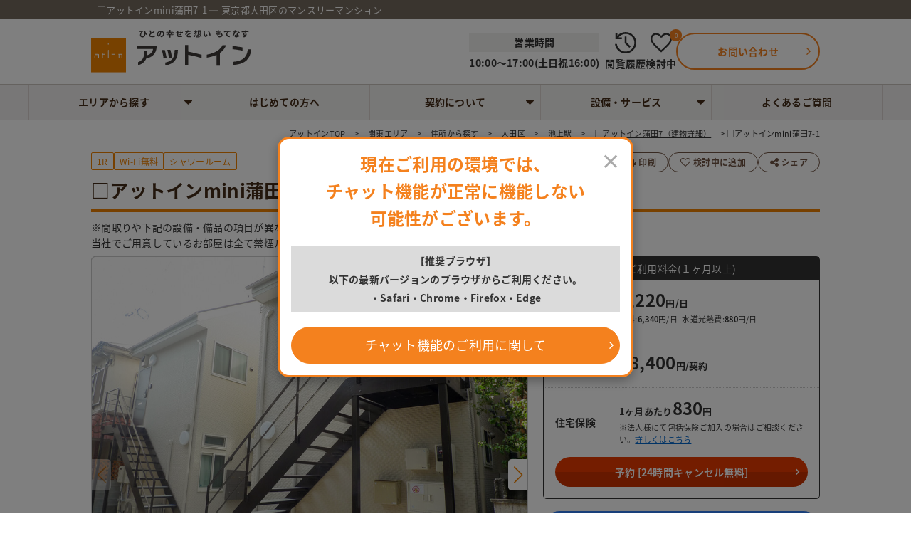

--- FILE ---
content_type: text/html; charset=UTF-8
request_url: https://atinn.jp/plan/15305
body_size: 26712
content:
<!DOCTYPE HTML>
<html lang="ja">
<head prefix="og: https://ogp.me/ns#">
<!-- Google Tag Manager -->
<script>(function(w,d,s,l,i){w[l]=w[l]||[];w[l].push({'gtm.start':
new Date().getTime(),event:'gtm.js'});var f=d.getElementsByTagName(s)[0],
j=d.createElement(s),dl=l!='dataLayer'?'&l='+l:'';j.async=true;j.src=
'https://www.googletagmanager.com/gtm.js?id='+i+dl;f.parentNode.insertBefore(j,f);
})(window,document,'script','dataLayer','GTM-TP4RKNND');</script>
<!-- End Google Tag Manager -->

<!-- Google Tag Manager -->
<script>(function(w,d,s,l,i){w[l]=w[l]||[];w[l].push({'gtm.start':
new Date().getTime(),event:'gtm.js'});var f=d.getElementsByTagName(s)[0],
j=d.createElement(s),dl=l!='dataLayer'?'&l='+l:'';j.async=true;j.src=
'https://www.googletagmanager.com/gtm.js?id='+i+dl;f.parentNode.insertBefore(j,f);
})(window,document,'script','dataLayer','GTM-PK86X92S');</script>
<!-- End Google Tag Manager -->
<meta http-equiv="Content-Type" content="text/html; charset=utf-8">
<meta name="viewport" content="width=device-width,initial-scale=1.0,minimum-scale=1.0,maximum-scale=1.0">
<meta name="csrf-token" content="ZyIh42J83KBUJL1h7vmLHy0mjNnDbClmUmgNOWq8" />
<meta name="description" content="大田区エリア:□アットインmini蒲田7-1のプラン詳細情報です。Webサイトで空室検索、オンライン予約が可能。契約手続きもマイページで全て完結！月々支払い、期間短縮時の返金、Wi-Fi無制限など、安心してご利用いただけるお客様本位のサービスを提供しています。" />
<meta name="keywords" content="" />
<title>□アットインmini蒲田7-1のプラン詳細｜かんたんWeb予約！マンスリーマンションならアットイン【公式】</title>
<!-- OGP -->
<meta property="og:url" content="https://atinn.jp/plan/15305" />
<meta property="og:type" content="article" />
<meta property="og:title" content="□アットインmini蒲田7-1のプラン詳細｜かんたんWeb予約！マンスリーマンションならアットイン【公式】" />
<meta property="og:description" content="大田区エリア:□アットインmini蒲田7-1のプラン詳細情報です。Webサイトで空室検索、オンライン予約が可能。契約手続きもマイページで全て完結！月々支払い、期間短縮時の返金、Wi-Fi無制限など、安心してご利用いただけるお客様本位のサービスを提供しています。" />
<meta property="og:site_name" content="かんたんWeb予約！マンスリーマンションならアットイン【公式】" />
<meta property="og:image" content="https://atinn.jp/images/common/ogp.jpg?1759215388" />
<meta name="twitter:card" content="summary_large_image" />
<meta name="twitter:site" content="@AtinnJp" />
    <link rel="canonical" href="https://atinn.jp/plan/15305" />
<link rel="stylesheet" media="all" href="https://atinn.jp/css/font-awesome.min.css?1759215386" async />
<link rel="stylesheet" media="all" href="https://atinn.jp/css/normalize.min.css?1759215386" async/>
<link rel="stylesheet" media="all" href="https://atinn.jp/css/common.css?1765859505" />
    <link rel="stylesheet" href="https://atinn.jp/css/modal-video.min.css?1759215386" /> 
    <link rel="stylesheet" href="https://atinn.jp/css/property.css?1762825323" />
    <link rel="stylesheet" href="https://atinn.jp/css/calc_price.css?1759215386" />
    <link rel="stylesheet" href="https://atinn.jp/css/detail.css?1765843567" />
    <link rel="stylesheet" href="https://atinn.jp/css/lightbox.min.css?1759215386">
    <link rel="stylesheet" href="https://atinn.jp/css/swiper-bundle.v8.min.css?1759215386" />
    <link rel="stylesheet" href="https://atinn.jp/css/toastr.min.css?1759215386" />
    <link rel="stylesheet" href="https://atinn.jp/css/model.css?1759215386" />
    <link rel="stylesheet" href="https://ajax.googleapis.com/ajax/libs/jqueryui/1.12.1/themes/base/jquery-ui.css" />
    <link rel="stylesheet" media="all" href="https://atinn.jp/css/font-awesome.min.css?1759215386" />
    <link rel="stylesheet" href="https://atinn.jp/css/calendar.css?1766039248" />
<script src="https://atinn.jp/js/jquery-1.12.4.min.js?1759215390"></script>
<script src="https://atinn.jp/js/common.js?1759215390" defer></script>
<script src="https://atinn.jp/js/lightbox-plus-jquery.min.js?1759215390"></script>
<script src="https://atinn.jp/js/jquery-modal-video.min.js?1759215390" defer></script>
<script src="https://atinn.jp/js/toastr.min.js?1759215390" defer></script>
<script src="https://atinn.jp/js/swiper-bundle.v8.min.js?1759215390"></script>
<script src="https://atinn.jp/js/property-slide.js?1759215390"></script>
<script src="https://atinn.jp/js/property.js?1759215390"></script>
<script src="https://atinn.jp/js/slidebreakpoints.js?1759215390"></script>
<script src="https://atinn.jp/js/toggle.js?1759215390"></script>
<script src="https://atinn.jp/js/favoriteFunctions.js?1759215390" defer></script>
<script src="https://atinn.jp/js/landmark_map.js?1759215390"></script>
<script src="https://atinn.jp/js/model.js?1759215390" defer></script>
<script src="https://atinn.jp/js/other_plan_list.js?1770099902"></script>
<script src="https://atinn.jp/js/deteil_recomend.js?1759215390" defer></script>
<script src="https://atinn.jp/js/deteil.js?1762245325"></script>
<script src="https://atinn.jp/js/calendar-config.js?1768870288"></script>
<script src="https://atinn.jp/js/jquery-ui.min.js?1759215390" defer></script>
<script src="https://atinn.jp/js/calendar.js?1768967906" defer></script>
<script>var CSRF_TOKEN = $('meta[name="csrf-token"]').attr('content');</script>
<script>
//GA4 eコマース　商品閲覧計測
window.dataLayer = window.dataLayer || [];
dataLayer.push({
  event: "view_item",
  ecommerce: {
    currency: "JPY",//通貨
    value: "7220",  //金額合計
    items: [{
      item_name: "□アットインmini蒲田7-1",  //商品名  商品名もしくはIDが必須
      creative_name : "□アットインmini蒲田7-1",//プロモーション名
      item_id: "15305",  //商品ID  商品名もしくはIDが必須
      promotion_id: "",//商品アイテムに関連付けられたプロモーションの ID
      price: 7220,  //価格
      item_brand: "東京都",  //商品のブランド
      item_category: "大田区",  //商品カテゴリ
                  item_category2: "東急池上線",//商品アイテムのカテゴリの第 2 階層またはその他の分類
          item_category3: "池上駅",//商品アイテムのカテゴリの第 2 階層またはその他の分類
              quantity: 1  //数量
    }]
  }
});
</script>
</head>
<body>
<!-- Google Tag Manager (noscript) -->
<noscript><iframe src="https://www.googletagmanager.com/ns.html?id=GTM-TP4RKNND"
height="0" width="0" style="display:none;visibility:hidden"></iframe></noscript>
<!-- End Google Tag Manager (noscript) -->
<!-- Google Tag Manager (noscript) -->
<noscript><iframe src="https://www.googletagmanager.com/ns.html?id=GTM-PK86X92S"
height="0" width="0" style="display:none;visibility:hidden"></iframe></noscript>
<!-- End Google Tag Manager (noscript) --><div id="wrap_all">
<header id="header" class="hd_normalWrap">
  <div class="hd_up">
   <div class="hd_upin wrap">
    <h1 class="hd_desp">□アットインmini蒲田7-1 ─ 東京都大田区のマンスリーマンション</h1>
   </div>
  </div>
  <div class="hd_grup">
   <p class="hd_logo"><a class="a-alpha" href="https://atinn.jp"><img src="https://atinn.jp/images/common/logo3.svg?1759215388" alt="アットイン" width="300" height="80"></a></p>
   <div class="hd_link">
      <div class="hd_item hd_item_open">
        <p class="hd_item_openTxt hd_item_openTxtHead">営業時間</p>
        <p class="hd_item_openTxt">10:00～17:00(土日祝16:00)</p>
      </div>
      <div class="hd_item sphide">
        <a class="hd_itemLink" href="https://atinn.jp/history">
          <img class="hd_itemIco" src="https://atinn.jp/images/common/ico_history_hd.svg?1759215388" width="20" height="20" alt="閲覧履歴アイコン">
          <p class="hd_itemTxt">閲覧履歴</p>
        </a>
      </div>
      <div class="hd_item sphide">
        <a class="hd_itemLink" href="https://atinn.jp/favourite">
          <img class="hd_itemIco" src="https://atinn.jp/images/common/ico_heart_hd.svg?1759215388" width="20" height="20" alt="検討中アイコン">
          <p class="hd_itemTxt">検討中</p>
        </a>
        <span class="hd_fav_count">0</span>
      </div>
      <div class="hd_item">
        <a class="hd_itemLink hd_itemLinkSupport" href="https://atinn.jp/support">
        <img class="hd_itemIco hd_itemIcoSupport" src="https://atinn.jp/images/common/ico_contact_hd.svg?1759215388" width="20" height="20" alt="お問い合わせアイコン">
          <p class="hd_itemTxt hd_itemTxtSupport">お問い合わせ</p>
        </a>
      </div>
      <div class="hd_itemBtn pchide">
        <span></span>
        <span></span>
        <span></span>
      </div>
    </div>
  </div>
 </header>
<nav id="gnavi" class="">
    <ul class="nav_main">
      <li class="nav_mainLstName pchide noborder">
        閲覧履歴・検討中
      </li>
      <li class="nav_mainLst nav_hd_item pchide">
          <a class="hd_itemLink" href="https://atinn.jp/history">
            <img class="hd_itemIco hd_itemIco_def" src="https://atinn.jp/images/common/ico_history_hd_sp_def.svg?1759215388" width="20" height="20" alt="閲覧履歴アイコン">
            <p class="hd_itemTxt">閲覧履歴</p>
          </a>
      </li>
      <li class="nav_mainLst nav_hd_item pchide noborder">
          <a class="hd_itemLink" href="https://atinn.jp/favourite">
            <img class="hd_itemIco hd_itemIco_def" src="https://atinn.jp/images/common/ico_heart_hd_sp_def.svg?1759215388" width="20" height="20" alt="検討中アイコン">
            <p class="hd_itemTxt">検討中</p>
            <span class="hd_fav_count">0</span>
          </a>
      </li>
      <li class="nav_mainLstName pchide noborder">
        メニュー
      </li>
      <li class="nav_mainLst nav_eria js-gnaviAccordion borderLeft">
        <a class="nav_eriaA" tabindex="-1">エリアから探す</a>
        <ul class="js-gnaviAccordionTgt">
                      <li><a href="https://atinn.jp/kanto">関東エリア</a></li>
                      <li><a href="https://atinn.jp/tokai">東海エリア</a></li>
                      <li><a href="https://atinn.jp/kansai">関西エリア</a></li>
                      <li><a href="https://atinn.jp/shikoku">四国エリア</a></li>
                  </ul>
      </li>
      <li class="nav_mainLst nav_first"><a href="https://atinn.jp/beginner">はじめての方へ</a></li>
      <li class="nav_mainLst nav_eria js-gnaviAccordion">
        <a class="nav_eriaK" tabindex="-1">契約について</a>
        <ul class="js-gnaviAccordionTgt">
          <li><a class="nav_kYoyaku" href="https://atinn.jp/guide/step/reserve">お部屋の予約をしたい</a></li>
          <li><a class="nav_kRyokin" href="https://atinn.jp/guide/step/payment">料金のお支払</a></li>
          <li><a class="nav_kNyukyotaikyo" href="https://atinn.jp/guide/step/checkin">入居・退去について</a></li>
        </ul>
      </li>
      <li class="nav_mainLst nav_eria js-gnaviAccordion">
        <a class="nav_eriaS" tabindex="-1">設備・サービス</a>
        <ul class="js-gnaviAccordionTgt">
          <li><a class="nav_sBihin" href="https://atinn.jp/equipment">こだわりの設備・備品</a></li>
          <li><a class="nav_sSeisohinshitsu" href="https://atinn.jp/cleaning_quality">圧倒的な清掃品質</a></li>
          <li><a class="nav_sAnshinnyukyo" href="https://atinn.jp/help-line">安心の入居サポート</a></li>
          <li><a class="nav_sOption" href="https://atinn.jp/options">オプションのご案内</a></li>
          <li><a class="nav_sChecklist" href="https://atinn.jp/checklist">入居時の持ち物リスト</a></li>
          <li><a class="nav_sHoken" href="https://atinn.jp/hoken" target="_blank">総合住宅保険</a></li>
          <li><a class="nav_sHanaokuri" href="https://atinn.jp/hanaokuri">花贈りプロジェクト</a></li>
        </ul>
      </li>
      <li class="nav_mainLst noborder"><a href="https://atinn.jp/faq">よくあるご質問</a></li>
      <li class="nav_mainLstName pchide noborder">
        営業時間
      </li>
      <li class="nav_mainLstTime pchide noborder">
        10：00～17：00(土日祝16：00)
      </li>
    </ul>
    <img class="pchide" src="https://atinn.jp/images/top/bg_column_machi.webp?1759215390" alt="街の背景">
  </nav>
<!-- JavaScriptが無効な場合の警告メッセージ -->
 <noscript>
    <div style="color: red; background-color: #fdd; padding: 10px; text-align: center; margin: 20px 0;"> JavaScriptが無効になっています。このサイトのすべての機能を利用するには、ブラウザでJavaScriptを有効にしてください。 </div> 
</noscript>
 <div id="main" class="sub_main">
  <div id="breadcrumbs" class="wrap sphide">
   <ol itemscope itemtype="http://schema.org/BreadcrumbList">
    <li itemprop="itemListElement" itemscope
      itemtype="http://schema.org/ListItem"><a itemprop="item" href="https://atinn.jp"><span itemprop="name">アットインTOP</span></a>
     <meta itemprop="position" content="1" />
    </li>
    <li itemprop="itemListElement" itemscope
      itemtype="http://schema.org/ListItem"><a itemprop="item" href="https://atinn.jp/kanto"><span itemprop="name">関東エリア</span></a>
     <meta itemprop="position" content="2" />
    </li>
    <li itemprop="itemListElement" itemscope
      itemtype="http://schema.org/ListItem"><a itemprop="item" href="https://atinn.jp/kanto/address"><span itemprop="name">住所から探す</span></a>
     <meta itemprop="position" content="3" />
    </li>
    <li itemprop="itemListElement" itemscope
      itemtype="http://schema.org/ListItem"><a itemprop="item" href="https://atinn.jp/kanto/address/tokyo-ota"><span itemprop="name">大田区</span></a>
     <meta itemprop="position" content="4" />
    </li>
    <li itemprop="itemListElement" itemscope
      itemtype="http://schema.org/ListItem"><a itemprop="item" href="https://atinn.jp/kanto/eki/2600513"><span itemprop="name">池上駅</span></a>
     <meta itemprop="position" content="5" />
    </li>
    <li itemprop="itemListElement" itemscope
      itemtype="http://schema.org/ListItem"><a itemprop="item" href="https://atinn.jp/building/2566"><span itemprop="name">□アットイン蒲田7（建物詳細）</span></a>
     <meta itemprop="position" content="6" />
    </li>
    <li itemprop="itemListElement" itemscope
      itemtype="http://schema.org/ListItem"><span itemprop="name">□アットインmini蒲田7-1</span>
     <meta itemprop="position" content="7" />
    </li>
   </ol>
  </div>


  
  <form name="detail">
  <input type="hidden" name="building_id" value="2566" >
  <input type="hidden" name="building_name" value="レジデンストーキョー池上" >
  <input type="hidden" name="plan_id" value="15305" >
  <input type="hidden" name="plan_price" value="7220" >
  <input type="hidden" name="latitude" value="35.5769691" >
  <input type="hidden" name="longitude" value="139.70401" >
  <input type="hidden" name="setting" value="1" >
  <input type="hidden" name="setting_max" value="1" >
</form>
  <section class="pro_part01 wrap">
  


   <div class="pro_ttl0">
      <div class="pro_list">
        <ul class="pro_ele">
          <li class="room">1R</li>                    <li class="wifi">Wi-Fi無料</li>          <li class="shower">シャワールーム</li>      </ul>
      <ul class="reat_lt">
          <li class="reat_btn reat_btn1l"><a class="favorite" href="https://atinn.jp/pdf/output/15305/%E2%96%A1%E3%82%A2%E3%83%83%E3%83%88%E3%82%A4%E3%83%B3mini%E8%92%B2%E7%94%B07-1.pdf"><i class="fa fa-print" aria-hidden="true"></i></i><span>印刷</span></a></li>
          <li class="reat_btn"><a class="favorite" data-plan_id="15305" data-is_favorite="" data-add="検討中から解除" data-del="検討中に追加" ><i class="fa fa-heart-o" aria-hidden="true"></i><span>検討中に追加</span></a></li>
          <li class="reat_btn js-shareBtn"><a><i class="fa fa-share-alt" aria-hidden="true"></i>シェア</a></li>
        </ul>
              </div>
      <div class="proname">
        <h2 class="proname_h2">□アットインmini蒲田7-1</h2>
              </div>
   </div>
  <!-- Modal ShareBOX -->
  <div class="modal_shareBg">
    <div class="modal_shareBox js-shareBox">
      <button class="closeShare js-closeShare"><i class="fa fa-times" aria-hidden="true"></i></button>
      <p class="sns_share">この物件をシェア</p>
      <div class="sns_container">
        <!-- copy -->
        <div class="sns_flex_wrap js-copyUrlTxtTgt">
          <p class="sns_copyUrlTxt js-copyUrlTxt">コピーしました</p>
          <div class="sns_flex js-copyUrl" onclick="copyUrl()">
            <div class="sns_icon icon_copy">
              <img src="https://atinn.jp/images/common/f_link-icon.svg?1759215388" width="150" height="150" alt="URLをコピーする">
            </div>
            <p>URLをコピーする</p>
          </div>
        </div>
        <!-- X -->
        <a href="http://twitter.com/share?url=https://atinn.jp/plan/15305&text=□アットインmini蒲田7-1のプラン詳細｜かんたんWeb予約！マンスリーマンションならアットイン【公式】" rel="nofollow noopener noreferrer" target="_blank">
          <div class="sns_flex">
            <div class="sns_icon icon_x">
              <img src="https://atinn.jp/images/common/f_x_color.svg?1759215388" width="150" height="150" alt="Xでシェア">
            </div>
            <p>X（エックス）</p>
          </div>
        </a>
        <!-- LINE -->
        <a href="https://social-plugins.line.me/lineit/share?url=https://atinn.jp/plan/15305" target="_blank">
          <div class="sns_flex">
            <div class="sns_icon icon_line">
              <img src="https://atinn.jp/images/common/f_line_icon.svg?1759215388" width="150" height="150" alt="LINEで送る">
            </div>
            <p>LINEで送る</p>
          </div>
        </a>
        <!-- Facebook -->
        <a href="http://www.facebook.com/share.php?u=https://atinn.jp/plan/15305" rel="nofollow noopener noreferrer" target="_blank">
          <div class="sns_flex">
            <div class="sns_icon icon_face">
              <img src="https://atinn.jp/images/common/f_facebook_color.svg?1759215388" width="150" height="150" alt="フェイスブックでシェア">
            </div>
            <p>Facebook</p>
          </div>
        </a>
      </div>
    </div>
  </div>

   <p class="pro_part01txt">
       ※間取りや下記の設備・備品の項目が異なる場合がございます。
	<br>
	    当社でご用意しているお部屋は全て禁煙ルームとなります。予めご了承ください。
	   </p>
   <div class="pro_info clearfix">
    <div class="swiper pro_gallery">
      <div class="gallery-top gallery-fadeIn">
        <div class="swiper-wrapper">
                <div class="swiper-slide">
            <a href="https://atinn.jp/cache/images/atinn-api_64a36e6d412245_51508466_230704095717_900x600.jpeg" data-lightbox="slide" data-title="外観">
              <img class="swiper-slide_zoom swiper-slide_duration" src="https://atinn.jp/images/property-detail/slider_zoom_icon.svg?1759215389" width="150" height="150" alt="zoom">
              <img class="swiper-slide_img swiper-slide_duration" src="https://atinn.jp/cache/images/atinn-api_64a36e6d412245_51508466_230704095717_900x600.jpeg" alt="外観" width="900" height="600">
            </a>
            <p class="caption js-captionHeight">外観</p>
          </div>
                <div class="swiper-slide">
            <a href="https://atinn.jp/cache/images/331533220209161633_900x600.jpeg" data-lightbox="slide" data-title="外観">
              <img class="swiper-slide_zoom swiper-slide_duration" src="https://atinn.jp/images/property-detail/slider_zoom_icon.svg?1759215389" width="150" height="150" alt="zoom">
              <img class="swiper-slide_img swiper-slide_duration" src="https://atinn.jp/cache/images/331533220209161633_900x600.jpeg" alt="外観" width="900" height="600">
            </a>
            <p class="caption js-captionHeight">外観</p>
          </div>
                <div class="swiper-slide">
            <a href="https://atinn.jp/cache/images/315719211215123525_900x600.jpeg" data-lightbox="slide" data-title="室内">
              <img class="swiper-slide_zoom swiper-slide_duration" src="https://atinn.jp/images/property-detail/slider_zoom_icon.svg?1759215389" width="150" height="150" alt="zoom">
              <img class="swiper-slide_img swiper-slide_duration" src="https://atinn.jp/cache/images/315719211215123525_900x600.jpeg" alt="室内" width="900" height="600">
            </a>
            <p class="caption js-captionHeight">室内</p>
          </div>
                <div class="swiper-slide">
            <a href="https://atinn.jp/cache/images/315715211215123521_900x600.jpeg" data-lightbox="slide" data-title="室内">
              <img class="swiper-slide_zoom swiper-slide_duration" src="https://atinn.jp/images/property-detail/slider_zoom_icon.svg?1759215389" width="150" height="150" alt="zoom">
              <img class="swiper-slide_img swiper-slide_duration" src="https://atinn.jp/cache/images/315715211215123521_900x600.jpeg" alt="室内" width="900" height="600">
            </a>
            <p class="caption js-captionHeight">室内</p>
          </div>
                <div class="swiper-slide">
            <a href="https://atinn.jp/cache/images/315716211215123522_900x600.jpeg" data-lightbox="slide" data-title="室内">
              <img class="swiper-slide_zoom swiper-slide_duration" src="https://atinn.jp/images/property-detail/slider_zoom_icon.svg?1759215389" width="150" height="150" alt="zoom">
              <img class="swiper-slide_img swiper-slide_duration" src="https://atinn.jp/cache/images/315716211215123522_900x600.jpeg" alt="室内" width="900" height="600">
            </a>
            <p class="caption js-captionHeight">室内</p>
          </div>
                <div class="swiper-slide">
            <a href="https://atinn.jp/cache/images/315718211215123524_900x600.jpeg" data-lightbox="slide" data-title="室内">
              <img class="swiper-slide_zoom swiper-slide_duration" src="https://atinn.jp/images/property-detail/slider_zoom_icon.svg?1759215389" width="150" height="150" alt="zoom">
              <img class="swiper-slide_img swiper-slide_duration" src="https://atinn.jp/cache/images/315718211215123524_900x600.jpeg" alt="室内" width="900" height="600">
            </a>
            <p class="caption js-captionHeight">室内</p>
          </div>
                <div class="swiper-slide">
            <a href="https://atinn.jp/cache/images/315725211215123530_900x600.jpeg" data-lightbox="slide" data-title="室内">
              <img class="swiper-slide_zoom swiper-slide_duration" src="https://atinn.jp/images/property-detail/slider_zoom_icon.svg?1759215389" width="150" height="150" alt="zoom">
              <img class="swiper-slide_img swiper-slide_duration" src="https://atinn.jp/cache/images/315725211215123530_900x600.jpeg" alt="室内" width="900" height="600">
            </a>
            <p class="caption js-captionHeight">室内</p>
          </div>
                <div class="swiper-slide">
            <a href="https://atinn.jp/cache/images/315727211215123532_900x600.jpeg" data-lightbox="slide" data-title="室内">
              <img class="swiper-slide_zoom swiper-slide_duration" src="https://atinn.jp/images/property-detail/slider_zoom_icon.svg?1759215389" width="150" height="150" alt="zoom">
              <img class="swiper-slide_img swiper-slide_duration" src="https://atinn.jp/cache/images/315727211215123532_900x600.jpeg" alt="室内" width="900" height="600">
            </a>
            <p class="caption js-captionHeight">室内</p>
          </div>
                <div class="swiper-slide">
            <a href="https://atinn.jp/cache/images/315717211215123523_900x600.jpeg" data-lightbox="slide" data-title="室内">
              <img class="swiper-slide_zoom swiper-slide_duration" src="https://atinn.jp/images/property-detail/slider_zoom_icon.svg?1759215389" width="150" height="150" alt="zoom">
              <img class="swiper-slide_img swiper-slide_duration" src="https://atinn.jp/cache/images/315717211215123523_900x600.jpeg" alt="室内" width="900" height="600">
            </a>
            <p class="caption js-captionHeight">室内</p>
          </div>
                <div class="swiper-slide">
            <a href="https://atinn.jp/cache/images/315726211215123531_900x600.jpeg" data-lightbox="slide" data-title="室内物干し">
              <img class="swiper-slide_zoom swiper-slide_duration" src="https://atinn.jp/images/property-detail/slider_zoom_icon.svg?1759215389" width="150" height="150" alt="zoom">
              <img class="swiper-slide_img swiper-slide_duration" src="https://atinn.jp/cache/images/315726211215123531_900x600.jpeg" alt="室内物干し" width="900" height="600">
            </a>
            <p class="caption js-captionHeight">室内物干し</p>
          </div>
                <div class="swiper-slide">
            <a href="https://atinn.jp/cache/images/315720211215123526_900x600.jpeg" data-lightbox="slide" data-title="キッチン">
              <img class="swiper-slide_zoom swiper-slide_duration" src="https://atinn.jp/images/property-detail/slider_zoom_icon.svg?1759215389" width="150" height="150" alt="zoom">
              <img class="swiper-slide_img swiper-slide_duration" src="https://atinn.jp/cache/images/315720211215123526_900x600.jpeg" alt="キッチン" width="900" height="600">
            </a>
            <p class="caption js-captionHeight">キッチン</p>
          </div>
                <div class="swiper-slide">
            <a href="https://atinn.jp/cache/images/315721211215123527_900x600.jpeg" data-lightbox="slide" data-title="キッチン">
              <img class="swiper-slide_zoom swiper-slide_duration" src="https://atinn.jp/images/property-detail/slider_zoom_icon.svg?1759215389" width="150" height="150" alt="zoom">
              <img class="swiper-slide_img swiper-slide_duration" src="https://atinn.jp/cache/images/315721211215123527_900x600.jpeg" alt="キッチン" width="900" height="600">
            </a>
            <p class="caption js-captionHeight">キッチン</p>
          </div>
                <div class="swiper-slide">
            <a href="https://atinn.jp/cache/images/315723211215123529_900x600.jpeg" data-lightbox="slide" data-title="洗濯機">
              <img class="swiper-slide_zoom swiper-slide_duration" src="https://atinn.jp/images/property-detail/slider_zoom_icon.svg?1759215389" width="150" height="150" alt="zoom">
              <img class="swiper-slide_img swiper-slide_duration" src="https://atinn.jp/cache/images/315723211215123529_900x600.jpeg" alt="洗濯機" width="900" height="600">
            </a>
            <p class="caption js-captionHeight">洗濯機</p>
          </div>
                <div class="swiper-slide">
            <a href="https://atinn.jp/cache/images/315724211215123530_900x600.jpeg" data-lightbox="slide" data-title="シャワールーム">
              <img class="swiper-slide_zoom swiper-slide_duration" src="https://atinn.jp/images/property-detail/slider_zoom_icon.svg?1759215389" width="150" height="150" alt="zoom">
              <img class="swiper-slide_img swiper-slide_duration" src="https://atinn.jp/cache/images/315724211215123530_900x600.jpeg" alt="シャワールーム" width="900" height="600">
            </a>
            <p class="caption js-captionHeight">シャワールーム</p>
          </div>
                <div class="swiper-slide">
            <a href="https://atinn.jp/cache/images/315722211215123528_900x600.jpeg" data-lightbox="slide" data-title="洗面台">
              <img class="swiper-slide_zoom swiper-slide_duration" src="https://atinn.jp/images/property-detail/slider_zoom_icon.svg?1759215389" width="150" height="150" alt="zoom">
              <img class="swiper-slide_img swiper-slide_duration" src="https://atinn.jp/cache/images/315722211215123528_900x600.jpeg" alt="洗面台" width="900" height="600">
            </a>
            <p class="caption js-captionHeight">洗面台</p>
          </div>
                <div class="swiper-slide">
            <a href="https://atinn.jp/cache/images/315728211215123533_900x600.jpeg" data-lightbox="slide" data-title="洗面台・トイレ">
              <img class="swiper-slide_zoom swiper-slide_duration" src="https://atinn.jp/images/property-detail/slider_zoom_icon.svg?1759215389" width="150" height="150" alt="zoom">
              <img class="swiper-slide_img swiper-slide_duration" src="https://atinn.jp/cache/images/315728211215123533_900x600.jpeg" alt="洗面台・トイレ" width="900" height="600">
            </a>
            <p class="caption js-captionHeight">洗面台・トイレ</p>
          </div>
                <div class="swiper-slide">
            <a href="https://atinn.jp/cache/images/315714211215123452_600x600.jpeg" data-lightbox="slide" data-title="□アットインmini蒲田7-1の間取り">
              <img class="swiper-slide_zoom swiper-slide_duration" src="https://atinn.jp/images/property-detail/slider_zoom_icon.svg?1759215389" width="150" height="150" alt="zoom">
              <img class="swiper-slide_img swiper-slide_img_madori swiper-slide_duration" src="https://atinn.jp/cache/images/315714211215123452_600x600.jpeg" alt="□アットインmini蒲田7-1の間取り">
            </a>
            <p class="caption js-captionHeight">□アットインmini蒲田7-1の間取り</p>
          </div>
            </div>
        <div class="swiper-button swiper-button-next"></div>
        <div class="swiper-button swiper-button-prev"></div>
      </div>
      <div class="gallery-thumbs gallery-fadeIn">
        <div class="swiper-wrapper">
          <div class="swiper-slide"><img src="https://atinn.jp/cache/images/atinn-api_64a36e6d412245_51508466_230704095717_900x600.jpeg" width="900" height="600" alt="外観"></div>
          <div class="swiper-slide"><img src="https://atinn.jp/cache/images/331533220209161633_900x600.jpeg" width="900" height="600" alt="外観"></div>
          <div class="swiper-slide"><img src="https://atinn.jp/cache/images/315719211215123525_900x600.jpeg" width="900" height="600" alt="室内"></div>
          <div class="swiper-slide"><img src="https://atinn.jp/cache/images/315715211215123521_900x600.jpeg" width="900" height="600" alt="室内"></div>
          <div class="swiper-slide"><img src="https://atinn.jp/cache/images/315716211215123522_900x600.jpeg" width="900" height="600" alt="室内"></div>
          <div class="swiper-slide"><img src="https://atinn.jp/cache/images/315718211215123524_900x600.jpeg" width="900" height="600" alt="室内"></div>
          <div class="swiper-slide"><img src="https://atinn.jp/cache/images/315725211215123530_900x600.jpeg" width="900" height="600" alt="室内"></div>
          <div class="swiper-slide"><img src="https://atinn.jp/cache/images/315727211215123532_900x600.jpeg" width="900" height="600" alt="室内"></div>
          <div class="swiper-slide"><img src="https://atinn.jp/cache/images/315717211215123523_900x600.jpeg" width="900" height="600" alt="室内"></div>
          <div class="swiper-slide"><img src="https://atinn.jp/cache/images/315726211215123531_900x600.jpeg" width="900" height="600" alt="室内物干し"></div>
          <div class="swiper-slide"><img src="https://atinn.jp/cache/images/315720211215123526_900x600.jpeg" width="900" height="600" alt="キッチン"></div>
          <div class="swiper-slide"><img src="https://atinn.jp/cache/images/315721211215123527_900x600.jpeg" width="900" height="600" alt="キッチン"></div>
          <div class="swiper-slide"><img src="https://atinn.jp/cache/images/315723211215123529_900x600.jpeg" width="900" height="600" alt="洗濯機"></div>
          <div class="swiper-slide"><img src="https://atinn.jp/cache/images/315724211215123530_900x600.jpeg" width="900" height="600" alt="シャワールーム"></div>
          <div class="swiper-slide"><img src="https://atinn.jp/cache/images/315722211215123528_900x600.jpeg" width="900" height="600" alt="洗面台"></div>
          <div class="swiper-slide"><img src="https://atinn.jp/cache/images/315728211215123533_900x600.jpeg" width="900" height="600" alt="洗面台・トイレ"></div>
          <div class="swiper-slide"><img class="swiper-slide_img_madori" src="https://atinn.jp/cache/images/315714211215123452_600x600.jpeg" alt="□アットインmini蒲田7-1の間取り"></div>
        </div>
        <div class="swiper-scrollbar"></div>
      </div>
      <div class="gallery-notes">
        <p class="gallery-notes_txt">※一部撮影用の小物が含まれます。掲載内容と現況が異なる場合は、現況を優先いたします。<br>※家具デザインは異なる場合があり、ご指定はできません。</p>
      </div>

      <!-- ルームツアー -->
      <div class="movie_wrap">
                        <div class="view_wrap">
            <a href="https://spacely.co.jp/residencetokyo/ikegamikamata104" onclick="gtag('event', 'link', {'event_category': 'wideview', 'event_label': 'banner_link'});" target="_blank" rel="noopener noreferrer"><img src="https://atinn.jp/images/property-detail/view360_img.webp?1759215389" width="540" height="149" alt="360°パノラマ見学"></a>
        </div>
	            </div> 

    </div>

<div class="pro_infoin">

    
          <!-- 1ヶ月以上 -->
      <div class="priceBox">
        <p class="priceBox__head">ご利用料金(１ヶ月以上)</p>
        <div class="priceBox__list">
                    <div class="priceBox__item">
                        <p class="priceBox__ttl">利用料<span class="priceBox__ttl--small">(賃料+水道光熱費)</span></p>
                        <div>
              <!-- 値 -->
              <p class="priceBox__price" data-unit="円/日">7,220</p>
              <!-- 内訳 -->
                            <div class="priceBox__uchiwake">
                <p class="priceBox__uchiwakeChinryo" data-unit="円/日">賃料:<span class="price_bold">6,340</span></p>
                <p class="priceBox__uchiwakeKounetsu" data-unit="円/日">水道光熱費:<span class="price_bold">880</span></p>
              </div>
                        </div>
          </div>
                  </div>
        <div class="priceBox__list">
                    <!-- 割引なし -->
          <div class="priceBox__item">
            <p class="priceBox__ttl">ルーム<br>クリーニング</p>
            <p class="priceBox__price" data-unit="円/契約">48,400</p>
          </div>
                  </div>
        <div class="priceBox__list">
          <div class="priceBox__item">
            <p class="priceBox__ttl">住宅保険</p>
            <div>
              <p class="priceBox__price" data-unit="円"><span class="priceBox__price--small">1ヶ月あたり</span>830</p>
              <p class="priceBox__note">※法人様にて包括保険ご加入の場合はご相談ください。<a href="https://atinn.jp/faq#insurance02" target="_blank">詳しくはこちら</a></p>
            </div>
          </div>
        </div>
                        <div class="prop_btn prop_btn_priceArea btn_bg1"><a class="js-setLink" href="https://atinn.jp/contact/step1/15305?contact_type=reserve"
        onclick="gtag('event', 'link', {'event_category': 'inquiry', 'event_label': '予約_利用料金1ヶ月以上'});" style="position:relative;">
        <p class="prop_btn_txt">予約 [24時間キャンセル無料]</p>
        </a></div>
              </div>
    
    
    
    
    <p class="otherPlan__scrollLink">
      <a href="#otherPlan">同じ建物の他プランを見る（<span class="js-planNum"></span>プラン）<i class="fa fa-angle-down" aria-hidden="true"></i></a>
    </p>
              </div>
 </div>
    
  

  <div class="planNavi">
    <ul class="planNavi__ul">
      <li class="planNavi__li">
        <a href="#test" class="planNavi__link" data-gtm-click="click-planNavi" data-gtm-click-action="プラン詳細ページ内ナビ" data-gtm-click-lavel="空室検索・概算見積もり">
          空室検索・概算見積もり
        </a>
      </li>
      <li class="planNavi__li">
        <a href="#planDetail" class="planNavi__link" data-gtm-click="click-planNavi" data-gtm-click-action="プラン詳細ページ内ナビ" data-gtm-click-lavel="詳細情報">
          詳細情報
        </a>
      </li>
      <li class="planNavi__li">
        <a href="#planEquipment" class="planNavi__link" data-gtm-click="click-planNavi" data-gtm-click-action="プラン詳細ページ内ナビ" data-gtm-click-lavel="備品・設備">
          備品・設備
        </a>
      </li>
      <li class="planNavi__li">
        <a href="#planMap" class="planNavi__link" data-gtm-click="click-planNavi" data-gtm-click-action="プラン詳細ページ内ナビ" data-gtm-click-lavel="周辺マップ">
          周辺マップ
        </a>
      </li>
      <li class="planNavi__li">
        <a href="#otherPlan" class="planNavi__link" data-gtm-click="click-planNavi" data-gtm-click-action="プラン詳細ページ内ナビ" data-gtm-click-lavel="プラン一覧">
          プラン一覧
        </a>
      </li>
    </ul>
  </div>


    <div id="test" class="pro_vacancy_search">
    <h3 class="prop_h2span">空室検索・概算見積もり</h3>
    <div class="pro_vacancy_search_wrap">
      <div class="pro_vacancy_search_tbl">

        <div class="pro_vacancy_search_itemWrap">
          <p class="pro_vacancy_search_tblTtl">ご利用期間</p>
          <div class="pro_vacancy_search_item pro_vacancy_search_date">
            <div class="cmn-datepickerGroup js-datepicker_group">
              <label for="consumer_datefrom">
                <div class="cmn-datepickerItem">
                  <p class="cmn-searchFormHeadline cmn-searchFormHeadline--cal">チェックイン</p>
                  <input class="datepicker js-datefrom js-calc_price_condition_start_date" type="text" name="consumer_datefrom" id="consumer_datefrom" data-lbl="datefrom" placeholder="選択して下さい" readonly="readonly" value="">
                </div>
              </label>
              <label for="consumer_dateto">
                <div class="cmn-datepickerItem">
                  <p class="cmn-searchFormHeadline cmn-searchFormHeadline--cal">チェックアウト</p>
                  <input class="datepicker js-dateto js-calc_price_condition_end_date" type="text" name="consumer_dateto" id="consumer_dateto" data-lbl="dateto" placeholder="選択して下さい" readonly="readonly" value="">
                </div>
              </label>
            </div>
          </div>
        </div>

        <div class="pro_vacancy_search_itemGroup">
          <div class="pro_vacancy_search_itemWrap">
            <p class="pro_vacancy_search_tblTtl">禁煙ルーム</p>
            <div class="cmn-checkbox pro_vacancy_search_checkbox">
              <label for="js-noSmokingOnly">
                <input class="checkbox cmn-checkboxInput js-calc_price_condition_nosmoking" type="checkbox" id="js-noSmokingOnly" name="nosmoking" value="1" >
                <span class="cmn-checkboxMake">禁煙ルーム希望</span>
              </label>
            </div>
          </div>
          <div class="pro_vacancy_search_itemWrap">
            <p class="pro_vacancy_search_tblTtl">入居人数<span class="pro_vacancy_search_tblTtl_small">(6歳以上)</span></p>
            <div class="pro_vacancy_search_item condition_use_people">
              <div class="stepper_input js-stepper_input">
                <div class="stepper_input_button_wrap">
                  <button class="stepper_input_button stepper_input_button_left js-stepper_input_button" data-add-value="-1" type="button">-</button>
                </div>
                <div class="stepper_input_value js-calc_price_condition_use_people">
                  <span class="use_people js-stepper_input_value_label">1</span>&nbsp;<span class="people_unit">名</span>
                  <input type="hidden" class="js-stepper_input_value" name="use_people" value="1">
                </div>
                <div class="stepper_input_button_wrap">
                  <button class="stepper_input_button stepper_input_button_right js-stepper_input_button" data-add-value="1" type="button">+</button>
                </div>
              </div>
            </div>
          </div>
        </div>
        <div class="price_calc_buttons_wrap">
          <button class="price_calc_button recalc js-calc_price" type="button">空室検索・概算見積もり</button>
        </div>
      </div>

      <div class="pro_vacancy_search_result">
        <div class="pro_vacancy_search_itemWrap">
          <p class="pro_vacancy_search_tblTtl">空室状況</p>
          <div class="pro_vacancy_search_message_wrap">
            <div class="pro_vacancy_search_message">
              <script>
    var reservation_display_flg = true;
    let guestRoomInitialized = false;
    let guestRoomShouldReset = false;
    let currentMaxRoomCount = 0;
    $(function() {
        // プランの空室情報を取得する際のAPIを管理するためのjqxhrオブジェクト
        var search_vacancy_api_jqxhr = null;

        // キャストする意味はそんなに無いのだけど、しないとBladeの文法とJavaScriptの文法が混じってエディタ上でコードがとても見にくくなるのでこうしている。
        var plan_id = Number('15305');

        // 画面遷移時の初期処理として検索を実行
        if (($('.price_calc_result').size() === 0)) {            
            search_vacancy_api_jqxhr = searchPlanVacancyRoom(plan_id,search_vacancy_api_jqxhr);
        }

        $('#consumer_datefrom, #consumer_dateto, #js-noSmokingOnly')
            .not('.js-calc_price_condition_start_date, .js-calc_price_condition_end_date, .js-calc_price_condition_nosmoking')
            .change(function () {
                guestRoomShouldReset = true;
                search_vacancy_api_jqxhr = searchPlanVacancyRoom(plan_id,search_vacancy_api_jqxhr);
            });

        window.addEventListener('search_vacancy_rooms', function() {
            search_vacancy_api_jqxhr = searchPlanVacancyRoom(plan_id, search_vacancy_api_jqxhr);
        });
        // 初期表示時、人数と部屋数の初期化を行う
        $('.add-group').prop('disabled', true);
    });

    function searchPlanVacancyRoom(plan_id,search_vacancy_api_jqxhr) {
            const maxVacancyMonth = 6;
            // 既にAPIが実行されていたら停止させる
            if (search_vacancy_api_jqxhr) {
                search_vacancy_api_jqxhr.abort();
            }

            if($('#consumer_datefrom').val() && $('#consumer_dateto').val()){
                //do nothing
            }else{
                return false;
            }

            // 検索を実施
            var start_date      = $('#consumer_datefrom').val();
            var end_date        = $('#consumer_dateto').val();
            var no_smoking_only = $('#js-noSmokingOnly:checked').val();

            //日付チェック
            if(start_date == end_date){
                alert("入居日と退去日は別日を選択してください");
                return false;
            }

            var conditions = 'plan_id=' + plan_id + '&'
                + 'start_date=' + start_date + '&'
                + 'end_date=' + end_date;

            if (no_smoking_only) {
                conditions += '&no_smoking_only=1';
            }

            //入居開始日は◯か月以内
            var today                  = new Date();
            var three_month_later_date = new Date(today.getFullYear(), today.getMonth() + maxVacancyMonth, today.getDate());
            var start_date_format = new Date(start_date);
            var end_date_format = new Date(end_date);

            if (three_month_later_date.getTime() < start_date_format.getTime()) {
                alert(maxVacancyMonth+'ヶ月以上先の予約はお問い合わせください。');
                return false;
            }

            // 読込中のアイコンを表示して送信ボタンを押せなくする
            $('#js-vacancyRoomLoadIcon').show();
            $('#js-vacancyRoomMessage').html('');
            //問い合わせ画面の確認ボタン非活性
            $('.contact_btn .contact_btnin').addClass('js-submitBlock');

            var vacancy_room_count = '';
            var vacancy_room_count_rst = '';

            // 通信完了時にイベントを発火させる
            const e = new Event('search_vacancy_rooms_done');
            return $.ajax({
                type: 'POST',
                url:  '/api/plan',
                cache: false,
                headers: {
                    'X-CSRF-TOKEN': CSRF_TOKEN
                },
                data: conditions,
            }).done(function (data) {
                var result               = data.result;
                var exists_vacancy_room  = true;
                var vacancy_label = "";
                var vacancy_message = '';
                var vacancy_label_css_class = "";

                if(result != null){
                    var start_format_date = new Date(start_date);
                    var latest_move_out_format_date = null;

                    if(result.latest_move_out_date){
                        latest_move_out_format_date = new Date(result.latest_move_out_date.replace(/-/g,"/"));
                    }

                    if(result.vacancy_campaign_check_status != 0){
                        console.log("cross:campaign-check-rule");
                        exists_vacancy_room = false;//予約画面の確認画面ボタンを非活性
                        vacancy_label       = "キャンペーン条件不一致";
                        vacancy_label_css_class     = "cmn-roomStatus--attention";
                        vacancy_message = result.vacancy_campaign_error_message;
                        vacancy_room_count_rst = 0;
                    }else{
                        if(result.has_partner){
                                console.log("cross:has_partner");
                                exists_vacancy_room = false;//予約画面の確認画面ボタンを非活性
                                vacancy_label       = "要確認";
                                vacancy_label_css_class     = "cmn-roomStatus--attention";
                                vacancy_message = "お問い合わせください";
                                vacancy_room_count_rst = 0;
                        }else if (result.start_date_vacancy_room_count > 0) {//入居日だけ一致している空き部屋数
                            if (result.vacancy_room_count >= 6) {
                                vacancy_label       = "空室あり";
                                vacancy_label_css_class = 'cmn-roomStatus--circle';
                                vacancy_room_count_rst = result.vacancy_room_count;
                            } else if (result.vacancy_room_count > 0) {
                                vacancy_label       = '即予約可（残り'+result.vacancy_room_count+'室）';
                                vacancy_label_css_class = 'cmn-roomStatus--triangle';
                                vacancy_room_count_rst = result.vacancy_room_count;
                            }else{
                                console.log("not exist:vacancy_room_count");
                                exists_vacancy_room = false;//予約画面の確認画面ボタンを非活性
                                if (result.room_count >= 6 && result.start_date_vacancy_room_count > 0) {
                                vacancy_label       = "空室あり";
                                vacancy_label_css_class = 'cmn-roomStatus--circle';
                                vacancy_room_count_rst = result.start_date_vacancy_room_count;
                                } else if (result.room_count > 0 && result.start_date_vacancy_room_count > 0) {
                                vacancy_label       = '即予約可（残り'+result.start_date_vacancy_room_count+'室）';
                                vacancy_label_css_class = 'cmn-roomStatus--triangle';
                                vacancy_room_count_rst = result.start_date_vacancy_room_count;
                                }
                                //未来に契約がある場合は契約日を表示
                                if (latest_move_out_format_date != null){
                                    //差日を求める（86,400,000ミリ秒＝１日）
                                    var termDay = (latest_move_out_format_date - start_format_date) / 86400000;
                                    //差分へ1日分加算
                                    ++termDay;
                                    //７日以上空室があれば入居可能日を案内
                                    if (termDay >= 7) {
                                        vacancy_message = 'ただし、'+(latest_move_out_format_date.getMonth() + 1) + '月' + latest_move_out_format_date.getDate() + '日までのみ予約可能';
                                    }else{
                                        //契約済みの入居日と重なる場合は満室
                                        console.log("cross:vacansy-search-7days-rule");
                                        vacancy_label       = "満室";
                                        vacancy_label_css_class     = "cmn-roomStatus--cross";
                                        vacancy_message = '満室のためご利用いただけません';
                                        vacancy_room_count_rst = 0;
                                    }
                                }
                            }
                        }else{
                            console.log("cross:not exist:start_date_vacancy_room_count");
                            exists_vacancy_room = false;//予約画面の確認画面ボタンを非活性
                            vacancy_label       = "満室";
                            vacancy_label_css_class     = "cmn-roomStatus--cross";
                            vacancy_message = '満室のためご利用いただけません';
                            vacancy_room_count_rst = 0;
                        }
                    }

                }else{
                    console.log("cross:not exist:no data");
                    exists_vacancy_room = false;//予約画面の確認画面ボタンを非活性
                    vacancy_label       = "データが取得できません";
                    vacancy_label_css_class     = "cmn-roomStatus--cross";
                    vacancy_message = 'お問い合わせください';
                    vacancy_room_count_rst = 0;
                }


                // 読込中のアイコンを非表示
                $('#js-vacancyRoomLoadIcon').hide();
                //空室に関する補足modalリンク活性化
                $('#js-vacancyModal').show();
                //CSS設定
                $('#js-vacancyStatus').removeClass(function(index, className) {
                    var removeClassName = 'cmn-roomStatus'; // 削除するclassの一部
                    reg = new RegExp("\\b" + removeClassName + "\\S+", 'g');
                    return (className.match(reg) || []).join(' ');
                });
                $('#js-vacancyStatus').addClass(vacancy_label_css_class);
                //ラベル名設定
                $('#js-vacancyRoomLabel').html(vacancy_label);
                // 満室の場合に概算見積もりの予約ボタン非表示
                 if (vacancy_label === '満室') {
                  $('#reservation_display_true .js-setLink').closest('.prop_btn').css('visibility','hidden');
                } else {
                  $('#reservation_display_true .js-setLink').closest('.prop_btn').css('visibility','visible');
                }
                //ラベルメッセージ設定
                if (vacancy_message) {
                    $('#js-vacancyRoomMessage').show();
                    $('#js-vacancyRoomMessage').html(vacancy_message);
                } else {
                    $('#js-vacancyRoomMessage').hide();
                }
                //予約可能判定
                var availabilitySection = document.querySelector('.availability_section');
                if (isReservable(today, start_date_format, end_date_format)) {
                    $('#lbl_not_reservation_status').hide();//入力エラーメッセージ非活性
                    reservation_display_flg = true;//簡易検索の予約ボタン表示
                    if (availabilitySection) {
                        availabilitySection.style.display = 'none';//予約画面の「質問・相談」ボタン非表示
                    }

                    //予約画面の確認ボタン活性化判定
                    if (exists_vacancy_room) {
                        $('#lbl_vacancy_status').hide();//入力エラーメッセージ非活性
                        $('.contact_btn .contact_btnin').removeClass('js-submitBlock');
                    }else{
                        $('#lbl_vacancy_status').show();//入力エラーメッセージ活性
                    }
                } else {
                    $('#lbl_not_reservation_status').show();//入力エラーメッセージ活性
                    reservation_display_flg = false;//簡易検索の予約ボタン非表示
                    $('#lbl_vacancy_status').hide();//入力エラーメッセージ非活性
                    if (availabilitySection) {
                        availabilitySection.style.display = 'block';//予約画面の「質問・相談」ボタン表示
                    }
                }
                //予約画面の確認ボタンを活性、非活性
                if (typeof updateNumberErrorsDisplay == 'function') {
                    //エラーメッセージの活性有無を参照している
                    updateNumberErrorsDisplay();//public/js/form/count.js
                }
                $('#max_room_count').val(vacancy_room_count_rst);
                if (guestRoomShouldReset) {
                    // 人数と部屋数の初期化
                    resetGuestRoomState('guest-room-wrapper', vacancy_room_count_rst);
                    guestRoomShouldReset = false;
                }
                if (vacancy_room_count_rst >= 1) {
                    // 空室が1以上の場合、人数と部屋数の設定
                    initGuestRoomController('guest-room-wrapper', vacancy_room_count_rst);
                } else {
                    // 空室が0の場合、「＋」ボタンを非活性
                    $('.add-group').prop('disabled', true);
                }
            }).fail(function (xhr, status) {
                // エラー処理
            }).always(function() {
                window.dispatchEvent(e);
            })
        }

    // 予約可能判定
    function isReservable(today, startDate, endDate) {
        const year = startDate.getFullYear();
        const month = startDate.getMonth();
        const todayDateOnly = new Date(today.getFullYear(), today.getMonth(), today.getDate());
    
        // 入居希望日の月の日数を取得
        var entryMonthTotalDays = new Date(year, month + 1, 0).getDate();
        // 入居期間を計算して取得
        var diffDate = Math.ceil((endDate.getTime() - startDate.getTime()) / (1000 * 60 * 60 * 24)) + 1;
        // 一ヶ月未満チェック
        if (entryMonthTotalDays > diffDate) {
            // 契約開始日を算出
            var contractStartDate = new Date(endDate);
            contractStartDate.setDate(endDate.getDate() - entryMonthTotalDays + 1);
            // 契約開始日チェック(過去か、未来か判定)
            if (todayDateOnly > contractStartDate) {
                // 一ヶ月未満かつ、契約開始日が過去の場合
                return false;
            }
        }
        return true;
    }

    // 人数・部屋数セレクトボックスの初期化処理
    function resetGuestRoomState(wrapperId, maxRoomCount) {
      const wrapper = document.getElementById(wrapperId);
      if (!wrapper) return;

      const groups = wrapper.querySelectorAll('.guest-room-group');
      groups.forEach((group, index) => {
        if (index === 0) {
          // 1行目は初期化して残す
          resetGroup(group, true, maxRoomCount);
        } else {
          // 2行目以降は削除
          group.remove();
        }
      });
    }

    // 1行分の人数・部屋数セレクトボックスとボタンを初期化する
    function resetGroup(groupElement, isFirstRow = false, maxCount) {
      const guestSelect = groupElement.querySelector('select[name="guests[]"]');
      const roomSelect = groupElement.querySelector('select[name="rooms[]"]');
      const button = groupElement.querySelector('button');

      // 人数セレクトボックス（1行目のテンプレートをコピー）
      const firstGuestSelect = document.querySelector('.guest-room-group select[name="guests[]"]');
      if (firstGuestSelect) {
        guestSelect.innerHTML = firstGuestSelect.innerHTML;
        if (!isFirstRow) {
          // 2行目以降はハイフンを削除し、1人を選択
          const hyphenOption = guestSelect.querySelector('option[value="-"]');
          if (hyphenOption) hyphenOption.remove();
          guestSelect.value = '1人';
        } else {
          // 1行目はハイフンを選択状態に
          guestSelect.value = '-';
        }
      }

      // 部屋数セレクトの生成
      createRoomOptions(roomSelect, maxCount, isFirstRow);

      // ボタンの表示切り替え（＋ or −）
      if (button) {
        button.textContent = isFirstRow ? '＋' : '−';
        button.className = isFirstRow ? 'add-group' : 'remove-group';
        button.disabled = false;
      }
    }

    // 部屋数セレクトボックスの選択肢を生成する
    function createRoomOptions(selectElement, max, includeHyphen = false) {
      const currentValue = selectElement.value;
      selectElement.innerHTML = '';

      // ハイフン（未選択）を先頭に追加
      if (includeHyphen) {
        const hyphenOption = document.createElement('option');
        hyphenOption.value = '-';
        hyphenOption.textContent = '–';
        selectElement.appendChild(hyphenOption);
      }

      // 1室〜最大部屋数までの選択肢を追加
      for (let i = 1; i <= max; i++) {
        const value = `${i}室`;
        const option = document.createElement('option');
        option.value = value;
        option.textContent = value;
        selectElement.appendChild(option);
      }

      // 現在の選択値が存在すれば復元、なければ初期値を設定
      if ([...selectElement.options].some(opt => opt.value === currentValue)) {
        selectElement.value = currentValue;
      } else {
        selectElement.value = includeHyphen ? '-' : '1室';
      }
    }

    // 人数・部屋数の動的制御を行う初期化関数（追加・削除・制限処理）
    function initGuestRoomController(wrapperId, maxRoomCount) {
      const wrapper = document.getElementById(wrapperId);
      if (!wrapper) return;

      currentMaxRoomCount = maxRoomCount;
      // 現在選択されている部屋数の合計を取得（ハイフン選択時は1室としてカウント）
      function getUsedRoomCount(excludeSelect = null) {
        let total = 0;
        const groups = wrapper.querySelectorAll('.guest-room-group');

        groups.forEach((group) => {
          const select = group.querySelector('select[name="rooms[]"]');
          if (!select || select === excludeSelect) return;

          const value = select.value;
          if (value === '-') {
            total += 1;
          } else {
            const parsed = parseInt(value.replace('室', ''), 10);
            total += isNaN(parsed) ? 1 : parsed;
          }
        });

        return total;
      }

      // 各部屋数セレクトボックスの選択肢を空室数に応じて制限する
      function updateRoomOptionLimits() {
        const selects = wrapper.querySelectorAll('select[name="rooms[]"]');
        selects.forEach(select => {
          const usedExceptCurrent = getUsedRoomCount(select);
          const remaining = currentMaxRoomCount - usedExceptCurrent;
          const isFirst = select.closest('.guest-room-group') === wrapper.querySelector('.guest-room-group');
          createRoomOptions(select, remaining > 0 ? remaining : 1, isFirst);
        });
      }

      // 「＋」ボタンの活性・非活性を制御する
      function updateAddButtonState() {
        const totalUsed = getUsedRoomCount();
        const limitReached = totalUsed >= currentMaxRoomCount;

        wrapper.querySelectorAll('.add-group').forEach(button => {
          button.disabled = limitReached;
        });

        updateRoomOptionLimits();
        updateOptionAvailability();
      }
      // オプション入力制御
      function updateOptionAvailability() {
        const totalRooms = getUsedRoomCount();
        const shouldDisable = totalRooms >= 2;

        // オーバーレイ制御（2室以上選択している場合、オプション全体を非活性にする）
        const optionWrapper = document.querySelector('.contt_choosemore');
        const overlay = optionWrapper?.querySelector('.option-overlay');
        if (overlay) {
          overlay.style.display = shouldDisable ? 'flex' : 'none';
        }
        // 全体非活性ONのときは、個別の「選択不可」は非表示
        if (shouldDisable) {
          optionWrapper.querySelectorAll('li.option-item-disabled')
            .forEach(li => li.classList.remove('option-item-disabled'));
        }else{
          // 1名×1室の場合、追加オプション（1セット）を非活性にする
           updateIndividualOption();
        }

        // チェックボックスのクリア処理
        if (shouldDisable && optionWrapper) {
          const checkboxes = optionWrapper.querySelectorAll('input[type="checkbox"][name="option_arr[]"]');
          checkboxes.forEach(checkbox => {
            checkbox.checked = false;
          });

          // 選択数表示のリセット
          const checkedCount = optionWrapper.querySelector('#checkedcount');
          if (checkedCount) {
            checkedCount.textContent = '';
          }

          const varNone = optionWrapper.querySelector('.varnone');
          const varHave = optionWrapper.querySelector('.varhave');
          if (varNone && varHave) {
            varNone.style.display = 'inline';
            varHave.style.display = 'none';
          }
        }
      }

      // 初回のみイベントバインドを実行
      if (!guestRoomInitialized) {
        wrapper.addEventListener('click', (e) => {
          // 「＋」ボタン押下時
          if (e.target.classList.contains('add-group')) {
            if (getUsedRoomCount() >= currentMaxRoomCount) return;

            const group = e.target.closest('.guest-room-group');
            const clone = group.cloneNode(true);
            resetGroup(clone, false, 1); // 追加行は1室固定で初期化
            wrapper.appendChild(clone);
            updateAddButtonState();
          }

          // 「-」ボタン押下時
          if (e.target.classList.contains('remove-group')) {
            const group = e.target.closest('.guest-room-group');
            group.remove();
            updateAddButtonState();
          }
        });

        wrapper.addEventListener('change', (e) => {
          if (e.target.name === 'rooms[]' || e.target.name === 'guests[]') {
            updateAddButtonState();
          }
        });

        guestRoomInitialized = true;
      }
      updateAddButtonState()
    }

      function updateIndividualOption() {
        const wrapper    = document.getElementById('guest-room-wrapper');
        const optWrapper = document.querySelector('.contt_choosemore');

        // 「1人×1室」ならtrue
        const shouldDisable = Array.from(wrapper.querySelectorAll('.guest-room-group')).some(group => {
        const g = group.querySelector('select[name="guests[]"]').value;
        const r = group.querySelector('select[name="rooms[]"]').value;
        const guests = parseInt(g);
        const rooms  = parseInt(r);
          return guests === 1 && rooms === 1;
        });

        // ID=62（追加備品）のチェックボックス特定
        const cb = optWrapper.querySelector('input[type="checkbox"][name="option_arr[]"][value^="62:"]');

        cb.disabled = shouldDisable;
        if (shouldDisable) cb.checked = false;

        const li = cb.closest('li');
        if (li) li.classList.toggle('option-item-disabled', shouldDisable);
      }

</script>

<div class="vacancy_room_warp">
    <div class="vacancy_room_warp_item">
        <p id="js-vacancyStatus" class="cmn-roomStatus cmn-roomStatus--none">
            <div id="js-vacancyRoomLabel"></div>
            <a class="js-modal-open" data-target="modal_roomStatus" id="js-vacancyModal" style="display: none;"><i class="fa fa-question-circle ft_icon_description" aria-hidden="true"></i></a></p>
            <div id="js-vacancyRoomMessage" class="cmn-vacancyRoomMessage">ご利用期間を入力してください</div>
    </div>
    <img id="js-vacancyRoomLoadIcon" class="vacancyRoomLoadIcon lazyload" width="40" height="40" style="display: none;" loading="lazy" data-src="" src="/images/common/loading_img_spinner.svg">
</div>
            </div>
            
            <div class="pro_vacancy_search_contactWrap" id="reservation_display_true" style="display:none;">
              <div class="prop_btn btn_bg1 bg_blue">
                <a href="https://atinn.jp/contact/step1/15305?contact_type=availability"
                          onclick="gtag('event', 'link', {'event_category': 'inquiry', 'event_label': '質問相談1'});" style="position:relative;">
                  <p class="prop_btn_txt"><span class="prop_btn_txt">質問・相談 </span><span class="prop_btn_free">[無料]</span></p>
                </a>
              </div>
                            <div class="prop_btn btn_bg1">
                <a class="js-setLink" href="https://atinn.jp/contact/step1/15305?contact_type=reserve"
                          onclick="gtag('event', 'link', {'event_category': 'inquiry', 'event_label': '予約1'});" style="position:relative;">
                  <p class="prop_btn_txt"><span class="prop_btn_txt">予約 </span><span class="prop_btn_free">[24時間キャンセル無料]</span></p>
                </a>
              </div>
                          </div>

            
            <div class="pro_vacancy_search_contactWrap" id="reservation_display_false" style="display:none;">
              <div class="prop_btn btn_bg1 bg_blue">
                <p class="availability_notice">直近のご入居に関してはご相談ください。</p>
              </div>
              <div class="prop_btn btn_bg1 bg_blue">
                <a href="https://atinn.jp/contact/step1/15305?contact_type=availability"
                          onclick="gtag('event', 'link', {'event_category': 'inquiry', 'event_label': '質問相談1'});" style="position:relative;">
                  <p class="prop_btn_txt"><span class="prop_btn_txt">質問・相談 </span><span class="prop_btn_free">[無料]</span></p>
                </a>
              </div>
            </div>
          </div>
        </div>
        <div class="pro_vacancy_search_calc">
          <div class="price_calc_result">
            <div class="header">
              <p class="pro_vacancy_search_tblTtl">概算見積もり</p>
            </div>
            <div class="total">
              <div class="about">合計金額</div>
              <div class="price_result js-calc_price_result_total">-</div>
            </div>
            <div class="details">
              <div class="detail">
                <div class="about js-calc_price_result_basic_title">賃料</div>
                <div class="price_result js-calc_price_result_basic">-</div>
              </div>
              <div class="detail">
                <div class="about">ルームクリーニング</div>
                <div class="price_result js-calc_price_result_cleaning">-</div>
              </div>
              <div class="detail">
                <div class="about">水道光熱費</div>
                <div class="price_result js-calc_price_result_utility">-</div>
              </div>
              <div class="detail">
                <div class="about">利用者追加</div>
                <div class="price_result js-calc_price_result_adduser">-</div>
              </div>
              <div class="detail">
                <div class="about">保険料<br><span class="annotation">※包括保険に加入済みの場合は必要ではありません</span></div>
                <div class="price_result js-calc_price_result_insurance">-</div>
              </div>
              <div class="detail detailTax">
                <div class="about">消費税</div>
                <div class="price_result js-calc_price_result_total_tax">-</div>
              </div>
            </div>
          </div>
          <div class="pro_vacancy_search_calc_note">
            <p>※概算見積もりは最終的な利用料金を確定するものではありません。</p>
            <p>※鍵のお受け取りを配送希望の場合は別途配送料が発生いたします。</p>
          </div>
        </div>
      </div>
    </div>
  </div>
    
	<div class="propart01_head">
		<div class="propart01_head_left">
			<img class="propart01_head_leftImg" src="https://atinn.jp/images/property-detail/chikara_maeda.webp?1759215389" alt="">
		</div>
		<div class="propart01_head_right">
			<h2 class="propart01_head_ttl">アットインは安心価格! <br class="propart01_head_br_sp">別途費用掛かりません！</h2>
			<p class="propart01_head_ambassador">｢中小企業からニッポンを元気にプロジェクト｣ <br>公式アンバサダー 前田敦子</p>
		</div>
	</div>
   <div class="propart01_greenbox">
   <div class="meirou__wrap">
		<h3 class="meirou__ttl">費用のご説明</h3>
		<ul class="meirou__totalList">
			<li class="meirou__totalItem">
				<img src="https://atinn.jp/images/kakaku/img_chinryou.png?1759215388" width="200" height="200" loading="lazy" alt="利用料">
				<p class="meirou__totalTtl">利用料<br><span class="meirou__totalTtl--small">（賃料＋水道光熱費）</span></p>
			</li>
			<li class="meirou__totalCalc">&#65291;</li>
			<li class="meirou__totalItem">
        <img src="https://atinn.jp/images/kakaku/img_cleaning.png?1759215388" width="200" height="200" loading="lazy" alt="清掃料金">
				<p class="meirou__totalTtl">清掃料金<br><a href="https://atinn.jp/cleaning_quality" target="_blank"><span class="meirou__totalTtl--small">清掃品質について</span></a></p>
			</li>
      <li class="meirou__totalCalc">&#65291;</li>
      <li class="meirou__totalItem">
          <img src="https://atinn.jp/images/kakaku/img_hoken.png?1759215388" width="200" height="200" loading="lazy" alt="住宅保険">
          <p class="meirou__totalTtl">住宅保険<br><a href="https://atinn.jp/faq#insurance" target="_blank"><span class="meirou__totalTtl--small">住宅保険について</span></a></p>
      </li>
		</ul>
		<p class="meirou__read">清掃料金、住宅保険以外は全て利用料に含んだ価格です。</p>
		<ul class="meirou__freeList">
			<li class="meirou__freeItem">
				<p class="meirou__freeTtl">保証料・契約手数料・管理費など</p>
				<p class="meirou__freePrice"><span class="meirou__freePrice--big">0</span>円</p>
			</li>
			<li class="meirou__freeItem">
				<p class="meirou__freeTtl">インターネット費用<br><span class="meirou__freeTtl--small txt--gray">※東海エリアの一部物件除く</span></p>
				<p class="meirou__freePrice"><span class="meirou__freePrice--big">0</span>円</p>
			</li>
		</ul>
		<div class="meirou__btn">
			<a href="https://atinn.jp/beginner#merit" target="_blank">「アットインが選ばれる５つの理由」を見る <i class="fa fa-external-link" aria-hidden="true"></i></a>
		</div>
	</div>
	<div class="paymentbox">
		<div class="paymentbox__inner">
			<div class="paymentbox__methodWrap">
				<div class="paymentbox__methodList">
					<p class="paymentbox__methodTtl">お支払い体系</p>
					<ul class="paymentbox__methodPayList">
						<li class="paymentbox__methodPay paymentbox__methodPay--blue">一括払い</li>
						<li class="paymentbox__methodPay paymentbox__methodPay--blue">月々払い</li>
					</ul>
				</div>
				<div class="paymentbox__methodList">
					<p class="paymentbox__methodTtl">お支払い方法</p>
					<ul class="paymentbox__methodPayList paymentbox__proper">
						<li class="paymentbox__methodPay paymentbox__methodPay--green">銀行振込</li>
						<li class="paymentbox__methodPay paymentbox__methodPay--green">クレジットカード</li>
					</ul>
				</div>
			</div>
			<div class="paymentbox__txtWrap">
				<p class="paymentbox__txt">料金のお支払いは契約開始日より前に全額お支払いいただく一括払いと、毎月の請求にてお支払いいただく月々払いがございます。<br>お支払い方法は銀行振込、クレジットカード決済から、ご希望の方法をお選びください。</p>
				<p class="paymentbox__txt">領収書の発行も可能でございます。ご入用の場合はお申し付けください。</p>
			</div>
		</div>
	</div>
   </div>
  </section>
  <section class="prop_part03 wrap" id="planDetail">
   <h3 class="prop_h2span">詳細情報</h3>
   <div class="prop_detail">
    <p class="prop_detail_viewthumb"><a href="https://atinn.jp/cache/images/315714211215123452_600x600.jpeg" data-lightbox="□アットインmini蒲田7-1の間取り"><img src="https://atinn.jp/cache/images/315714211215123452_600x600.jpeg"  alt="□アットインmini蒲田7-1の間取り" loading="lazy"><span><img src="https://atinn.jp/images/property-detail/zoomin_ic.png?1759215389" width="48" height="48" alt="拡大する" loading="lazy"></span></a></p>
    <div class="prop_detail_infor">
     <table class="prop_detail_tbl pro_tbl">
      <tr>
       <th  scope="col">プラン名</th>
       <td colspan="3">□アットインmini蒲田7-1</td>
      </tr>
      <tr>
       <th scope="col">住所</th>
       <td colspan="3">
        〒146-0082
        <a class="go_map" href="https://atinn.jp/map/2566" target="_blank">東京都大田区池上1-35-28</a>
        <a class="go_map_google" href="https://maps.google.com/maps?q=35.5769691,139.70401" target="_blank"><i class="fa fa-map-marker" aria-hidden="true"></i> Googleマップで開く</a>
      </td>
      </tr>
      <tr>
       <th scope="col">交通</th>
       <td colspan="3">
      <a href="https://atinn.jp/kanto/eki/2600513" target="_blank">池上駅</a>
     ( <a href="https://atinn.jp/kanto/ensen/eki/26005" target="_blank">東急池上線</a> ほか ) 徒歩 9分
     <br>
      <a href="https://atinn.jp/kanto/eki/9930201" target="_blank">西馬込駅</a>
     ( <a href="https://atinn.jp/kanto/ensen/eki/99302" target="_blank">都営浅草線</a> ほか ) 徒歩 16分
     <br>
         </td>
      </tr>
      <tr class="sphide">
       <th scope="col">間取り</th>
       <td class="prop_detail_td_ex">ワンルーム</td>
       <th class="prop_detail_th_ex" scope="col">専有面積</th>
       <td><p class="area">11</p></td>
      </tr>
      <tr class="sphide">
       <th scope="col">築年月</th>
       <td class="prop_detail_td_ex">2015年01月築</td>
       <th class="prop_detail_th_ex" scope="col">総階数</th>
       <td>2階建</td>
      </tr>
      <tr class="sphide">
       <th scope="col">建物種別</th>
       <td class="prop_detail_td_ex">
              
                     アパート
              
       </td>
       <th class="prop_detail_th_ex" scope="col">建物構造</th>
       <td>木造</td>
      </tr>
      <tr class="pchide">
       <th scope="col">間取り</th>
       <td colspan="3">1R</td>
      </tr>
      <tr class="pchide">
       <th scope="col">専有面積</th>
       <td colspan="3">11㎡</td>
      </tr>
      <tr class="pchide">
       <th scope="col">築年月</th>
       <td colspan="3">2015年01月築</td>
      </tr>
      <tr class="pchide">
       <th scope="col">総階数</th>
       <td colspan="3">2階建</td>
      </tr>
      <tr class="pchide">
       <th scope="col">建物種別</th>
       <td colspan="3">
              
                     アパート
                     </td>
      </tr>
      <tr class="pchide">
       <th scope="col">建物構造</th>
       <td colspan="3">木造</td>
      </tr>
      <tr>
       <th scope="col">設定人数</th>
       <td colspan="3">1（最大：1）<span class="prop_detail_small_note">※2名以上でご利用の場合は追加料金が発生します。詳しくは<a href="https://atinn.jp/contact/step1/15305?contact_type=availability"
                  onclick="gtag('event', 'link', {'event_category': 'inquiry', 'event_label': '質問相談5'});" style="position:relative;">お問い合わせ</a>ください。</span></td>
      </tr>
      <tr>
       <th scope="col">ベッドタイプ</th>
       <td colspan="3">1台：シングル</td>
      </tr>
      <tr>
       <th scope="col">主な設備</th>
       <td colspan="3" class="no-pd-bottom"><ul class="prop_detail_facs">
       <li class="icon_list  unsupport ">
              <span class="prop_facs_spnimg"><img src="https://atinn.jp/images/common/fac_ic01_02.png" alt="オートロック" width="60" height="60" loading="lazy"></span>
                                   <span class="prop_facs_spntxt">オートロック</span>
                     </li>
       <li class="icon_list  unsupport ">
              <span class="prop_facs_spnimg"><img src="https://atinn.jp/images/common/fac_ic02_02.png" alt="エレベーター" width="60" height="60" loading="lazy"></span>
                                   <span class="prop_facs_spntxt">エレベーター</span>
                     </li>
       <li class="icon_list  unsupport ">
              <span class="prop_facs_spnimg"><img src="https://atinn.jp/images/common/fac_ic03_02.png" alt="宅配ボックス" width="60" height="60" loading="lazy"></span>
                                   <span class="prop_facs_spntxt">宅配ボックス</span>
                     </li>
       <li class="icon_list  unsupport ">
              <span class="prop_facs_spnimg"><img src="https://atinn.jp/images/common/fac_ic04_02.png" alt="オンライン警備システム" width="60" height="60" loading="lazy"></span>
                                   <span class="prop_facs_spntxt">オンライン警備システム</span>
                     </li>
       <li class="icon_list ">
              <span class="prop_facs_spnimg"><img src="https://atinn.jp/images/common/fac_ic05_01.png" alt="光WiFi使い放題" width="60" height="60" loading="lazy"></span>
                                   <span class="prop_facs_spntxt">光WiFi使い放題</span>
                     </li>
       <li class="icon_list ">
              <span class="prop_facs_spnimg"><img src="https://atinn.jp/images/common/fac_ic06_01.png" alt="バス・トイレ別" width="60" height="60" loading="lazy"></span>
                                   <span class="prop_facs_spntxt">バス・トイレ別</span>
                     </li>
       <li class="icon_list ">
              <span class="prop_facs_spnimg"><img src="https://atinn.jp/images/common/fac_ic07_01.png" alt="ガス給湯" width="60" height="60" loading="lazy"></span>
                                   <span class="prop_facs_spntxt">ガス給湯</span>
                     </li>
       <li class="icon_list  unsupport ">
              <span class="prop_facs_spnimg"><img src="https://atinn.jp/images/common/fac_ic09_02.png" alt="浴室乾燥機" width="60" height="60" loading="lazy"></span>
                                   <span class="prop_facs_spntxt">浴室乾燥機</span>
                     </li>
       <li class="icon_list ">
              <span class="prop_facs_spnimg"><img src="https://atinn.jp/images/common/fac_ic10_01.png" alt="温水洗浄便座" width="60" height="60" loading="lazy"></span>
                                   <span class="prop_facs_spntxt">温水洗浄便座</span>
                     </li>
       <li class="icon_list ">
              <span class="prop_facs_spnimg"><img src="https://atinn.jp/images/common/fac_ic11_01.png" alt="洗濯機" width="60" height="60" loading="lazy"></span>
                                   <span class="prop_facs_spntxt">洗濯機</span>
                     </li>
       <li class="icon_list  unsupport ">
              <span class="prop_facs_spnimg"><img src="https://atinn.jp/images/common/fac_ic12_02.png" alt="コインランドリー" width="60" height="60" loading="lazy"></span>
                                   <span class="prop_facs_spntxt">コインランドリー</span>
                     </li>
       <li class="icon_list ">
              <span class="prop_facs_spnimg"><img src="https://atinn.jp/images/common/fac_ic13_01.png" alt="独立洗面台" width="60" height="60" loading="lazy"></span>
                                   <span class="prop_facs_spntxt">独立洗面台</span>
                     </li>
       <li class="icon_list ">
              <span class="prop_facs_spnimg"><img src="https://atinn.jp/images/common/fac_ic08_03.png" alt="IHコンロ" width="60" height="60" loading="lazy"></span>
                                   <span class="prop_facs_spntxt">IHコンロ</span>
                     </li>
       <li class="icon_list  unsupport ">
              <span class="prop_facs_spnimg"><img src="https://atinn.jp/images/common/fac_ic14_02.png" alt="ソファ" width="60" height="60" loading="lazy"></span>
                                   <span class="prop_facs_spntxt">ソファ</span>
                     </li>
       <li class="icon_list  unsupport ">
              <span class="prop_facs_spnimg"><img src="https://atinn.jp/images/common/fac_ic16_02.png" alt="快適テレワーク" width="60" height="60" loading="lazy"></span>
                                   <span class="prop_facs_spntxt">快適テレワーク</span>
                     </li>
       <li class="icon_list  unsupport ">
              <span class="prop_facs_spnimg"><img src="https://atinn.jp/images/common/fac_ic17_02.png" alt="ペット可" width="60" height="60" loading="lazy"></span>
                                   <span class="prop_facs_spntxt">ペット可</span>
                     </li>
       <li class="icon_list  unsupport ">
              <span class="prop_facs_spnimg"><img src="https://atinn.jp/images/common/fac_ic18_02.png" alt="24時間ゴミ出し可能" width="60" height="60" loading="lazy"></span>
                                   <span class="prop_facs_spntxt">24時間ゴミ出し可能</span>
                     </li>
<li><span class="prop_facs_spnimg"><img src="https://atinn.jp/images/common/fac_ic15_01.png?1759215388" width="60" height="60" alt="禁煙選択" loading="lazy"></span><span class="prop_facs_spntxt">禁煙選択</span></li>
        </ul></td>
      </tr>
     </table>
    </div>
   </div>
   <div class="prop_himitsu">
    <div class="prop_hitsu_desp">
     <h2 class="prop_hitsu_bigttl">アットインが<span>快</span><span>適</span>な秘密♪</h2>
     <ul class="prop_hitsu_prtul">
      <li class="matchheight">
       <div class="prop_hitsu_in">
        <p class="prop_hitsu_ic"><img src="https://atinn.jp/images/property-detail/ic_01.png?1759215389" width="122" height="86" alt="Wi-Fi無料" loading="lazy"></p>
        <h3 class="prop_hitsu_ttl prop_hitsu_ttlex">Wi-Fi<span class="prop_corl1">無料</span></h3>
       </div>
       <p class="prop_hitsu_gettxt">アットインは無料Wi-Fiが無制限使い放題！動画でもゲームでも、入居初日からサクサク使うことができます。<br>※一部非対応の物件がございます。</p>
      </li>
      <li class="matchheight">
       <div class="prop_hitsu_in">
        <p class="prop_hitsu_ic"><img src="https://atinn.jp/images/property-detail/ic_02.png?1759215389" width="176" height="70" alt="着替えだけで滞在可能" loading="lazy"></p>
        <h3 class="prop_hitsu_ttl"><span class="prop_corl1">着替えだけ</span><span class="prop_fts20">で滞在可能</span></h3>
       </div>
       <p class="prop_hitsu_gettxt">基本備品60種以上だから、準備するのは着替えだけ！少ない荷物で滞在が可能です。</p>
      </li>
      <li class="matchheight">
       <div class="prop_hitsu_in">
        <p class="prop_hitsu_ic"><img src="https://atinn.jp/images/property-detail/ic_03.png?1759215389" width="190" height="102" alt="セキュリティ万全で安心安全" loading="lazy"></p>
        <h3 class="prop_hitsu_ttl"><span class="prop_fts20">入居時から</span><span class="prop_corl1">キレイな部屋</span></h3>
       </div>
       <p class="prop_hitsu_gettxt">アットインは2ステップ体制で抜かりない清掃を実現。定期清掃も対応可能です。</p>
      </li>
     </ul>
    </div>
   </div>
  <div class="prop_kakunin_wrap" id="planEquipment">
            <h3 class="prop_h3_equip">備品・設備</h3>
		<div class="pro_equipwrap">
			<div class="pro_equipbox">
				<div class="pro_equipbox_left">生活家電</div>
				<div class="pro_equipbox_right">
					<ul class="equip_lt">
						<li>エアコン</li>
						<li>テレビ</li>
						<li>掃除機</li>
						<li>洗濯機またはコインランドリー</li>
						<li>冷蔵庫</li>
						<li>電子レンジ</li>
						<li>電気ポット/ケトル</li>
						<li>デスクライト</li>
						<li>インターネット接続機器</li>
					</ul>
				</div>
			</div>
			<div class="pro_equipbox">
				<div class="pro_equipbox_left">インテリア・ファニチャ</div>
				<div class="pro_equipbox_right">
					<ul class="equip_lt">
						<li>デスク</li>
						<li>チェア</li>
						<li>テレビボード/テレビスタンド</li>
						<li>カーテン</li>
						<li>ベッド</li>
						<li>掛布団・掛布団カバー</li>
						<li>ベットパット</li>
						<li>枕・枕カバー</li>
						<li>敷シーツ/ボックスシーツ</li>
					</ul>
				</div>
			</div>
			<div class="pro_equipbox">
				<div class="pro_equipbox_left">消耗品・雑貨小物</div>
				<div class="pro_equipbox_right">
					<ul class="equip_lt">
						<li>トイレブラシ</li>
						<li>ハンガー（3本）</li>
						<li>物干し竿/ワイヤー (ベランダが有る物件のみ)</li>
						<li>ゴミ箱</li>
						<li>ティッシュペーパー</li>
						<li>トイレットペーパー</li>
					</ul>
				</div>
			</div>
		</div>

          <p class="small_note">※画像には撮影用小物が含まれている場合がございます。備品類につきましては備品設備覧をご確認ください。また、画像が現況と異なる場合は、現況を優先いたします。</p>

              <div class="prop_kakunin">
          <div class="prop_kakunin_inner">
            <img class="prop_kakunin_img" src="https://atinn.jp/images/options/option_rental.webp?1759215389" loading="lazy" width="600" height="120" alt="レンタルオプション">
            <div class="prop_kakunin_item">
              <p class="prop_kak_txt">その他、ご希望に応じて<br class="prop_kak_txt_br">さまざまなオプション設備をご利用いただけます。</p>
              <ul class="prop_kakgrp_link">
                <li><a href="https://atinn.jp/options/lineup?area=kanto" target="_blank" rel=”noopener”>レンタル<br class="spMini">オプション</a></li>
                <li><a href="https://atinn.jp/options?area=kanto#service" target="_blank" rel=”noopener”>サービス<br class="spMini">オプション</a></li>
              </ul>
            </div>
          </div>
        </div>
      
       </div>
     <div class="prop_btn_area sp_colum">
      <div class="prop_btn prop_btn_per btn_bg1 bg_blue">
        <a href="https://atinn.jp/contact/step1/15305?contact_type=availability"
                  onclick="gtag('event', 'link', {'event_category': 'inquiry', 'event_label': '質問相談2'});" style="position:relative;">
          <p class="prop_btn_txt"><span class="prop_btn_txt">質問・相談 </span><span class="prop_btn_free">[無料]</span></p>
        </a>
      </div>
            <div class="prop_btn prop_btn_per btn_bg1">
        <a class="js-setLink" href="https://atinn.jp/contact/step1/15305?contact_type=reserve"
                  onclick="gtag('event', 'link', {'event_category': 'inquiry', 'event_label': '予約2'});" style="position:relative;">
          <p class="prop_btn_txt"><span class="prop_btn_txt">予約 </span><span class="prop_btn_free">[24時間キャンセル無料]</span></p>
        </a>
      </div>
          </div>
    </section>
  <section class="prop_part04 wrap" id="planMap">
  <div class="prop_part04_ttl_wrap">
    <h3 class="prop_h2span">周辺マップ<span class="sphide">※ 各周辺施設名をクリックすると、その施設までの経路を表示します。</span></h3>
    <div class="prop_go_map_google pchide">
      <a class="go_map_google" href="https://maps.google.com/maps?q=35.5769691,139.70401" target="_blank"><i class="fa fa-map-marker" aria-hidden="true"></i> Googleマップで開く</a>
    </div>
   </div>
   <div class="prop_mapwrap">
    <div class="prop_mapview "></div>
    <div class="prop_maproute">
     <ul id="prop_dispmaplst" class="prop_maplist">
            <li class="map-access" data-lat="35.5767975" data-lng="139.7029724"><span class="prop_mapplace maplbl1">その他車・交通</span>
          <p class="prop_mapname">カーコンビニ倶楽部大田池上店</p><span class="prop_maptime">徒歩 2 分</span></li>
          <li class="map-access" data-lat="35.5767784" data-lng="139.705368"><span class="prop_mapplace maplbl1">小学校</span>
          <p class="prop_mapname">大田区立池上小学校</p><span class="prop_maptime">徒歩 2 分</span></li>
          <li class="map-access" data-lat="35.5751076" data-lng="139.7036285"><span class="prop_mapplace maplbl2">コンビニ</span>
          <p class="prop_mapname">ファミリーマート池上文化センター前店</p><span class="prop_maptime">徒歩 3 分</span></li>
          <li class="map-access" data-lat="35.5771027" data-lng="139.7064972"><span class="prop_mapplace maplbl1">ホール・会館</span>
          <p class="prop_mapname">大田区立池上会館</p><span class="prop_maptime">徒歩 3 分</span></li>
          <li class="map-access" data-lat="35.5754128" data-lng="139.7023926"><span class="prop_mapplace maplbl1">幼稚園・保育園</span>
          <p class="prop_mapname">ベネッセ池上保育園</p><span class="prop_maptime">徒歩 3 分</span></li>
          <li class="map-access" data-lat="35.5748062" data-lng="139.7042694"><span class="prop_mapplace maplbl1">幼稚園・保育園</span>
          <p class="prop_mapname">ケンパ池上</p><span class="prop_maptime">徒歩 3 分</span></li>
          <li class="map-access" data-lat="35.5789566" data-lng="139.705246"><span class="prop_mapplace maplbl1">観光スポット</span>
          <p class="prop_mapname">大本山　池上本門寺</p><span class="prop_maptime">徒歩 3 分</span></li>
          <li class="map-access" data-lat="35.5790291" data-lng="139.7052612"><span class="prop_mapplace maplbl1">観光スポット</span>
          <p class="prop_mapname">池上本門寺</p><span class="prop_maptime">徒歩 4 分</span></li>
          <li class="map-access" data-lat="35.5784492" data-lng="139.7010498"><span class="prop_mapplace maplbl1">病院</span>
          <p class="prop_mapname">医療法人社団松井病院</p><span class="prop_maptime">徒歩 4 分</span></li>
          <li class="map-access" data-lat="35.5812874" data-lng="139.7028503"><span class="prop_mapplace maplbl1">観光スポット</span>
          <p class="prop_mapname">池上梅園公園</p><span class="prop_maptime">徒歩 7 分</span></li>
          <li class="map-access" data-lat="35.5724564" data-lng="139.7052155"><span class="prop_mapplace maplbl2">コンビニ</span>
          <p class="prop_mapname">ミニストップ池上6丁目店</p><span class="prop_maptime">徒歩 7 分</span></li>
          <li class="map-access" data-lat="35.5722504" data-lng="139.7029724"><span class="prop_mapplace maplbl1">銀行</span>
          <p class="prop_mapname">湘南信用金庫本門寺前支店</p><span class="prop_maptime">徒歩 7 分</span></li>
          <li class="map-access" data-lat="35.5810738" data-lng="139.700882"><span class="prop_mapplace maplbl1">ディーラー</span>
          <p class="prop_mapname">山崎商会</p><span class="prop_maptime">徒歩 7 分</span></li>
          <li class="map-access" data-lat="35.58181" data-lng="139.7009583"><span class="prop_mapplace maplbl1">ディーラー</span>
          <p class="prop_mapname">ダイハツ東京販売池上店</p><span class="prop_maptime">徒歩 8 分</span></li>
          <li class="map-access" data-lat="35.5714455" data-lng="139.7058868"><span class="prop_mapplace maplbl1">幼稚園・保育園</span>
          <p class="prop_mapname">池上第三保育園</p><span class="prop_maptime">徒歩 8 分</span></li>
          <li class="map-access" data-lat="35.5824127" data-lng="139.7007599"><span class="prop_mapplace maplbl1">ディーラー</span>
          <p class="prop_mapname">ヤナセバイエルンモーターズ田園調布支店池上サービスセンター</p><span class="prop_maptime">徒歩 9 分</span></li>
          <li class="map-access" data-lat="35.5827827" data-lng="139.7014923"><span class="prop_mapplace maplbl1">ゴルフ・テニス等</span>
          <p class="prop_mapname">京浜ゴルフクラブ</p><span class="prop_maptime">徒歩 9 分</span></li>
          <li class="map-access" data-lat="35.5809135" data-lng="139.6981354"><span class="prop_mapplace maplbl1">本屋</span>
          <p class="prop_mapname">須澤書店</p><span class="prop_maptime">徒歩 9 分</span></li>
          <li class="map-access" data-lat="35.5821342" data-lng="139.6997833"><span class="prop_mapplace maplbl1">スーパー</span>
          <p class="prop_mapname">オーケー仲池上店</p><span class="prop_maptime">徒歩 9 分</span></li>
          <li class="map-access" data-lat="35.5751343" data-lng="139.7114563"><span class="prop_mapplace maplbl1">冠婚葬祭場</span>
          <p class="prop_mapname">ラビスホール池上</p><span class="prop_maptime">徒歩 9 分</span></li>
          <li class="map-access" data-lat="35.5808258" data-lng="139.6977844"><span class="prop_mapplace maplbl1">郵便局</span>
          <p class="prop_mapname">大田久が原郵便局</p><span class="prop_maptime">徒歩 9 分</span></li>
           </ul>
    </div>
    <div class="prop_go_map_google sphide">
      <a class="go_map_google" href="https://maps.google.com/maps?q=35.5769691,139.70401" target="_blank"><i class="fa fa-map-marker" aria-hidden="true"></i> Googleマップで開く</a>
    </div>
   </div>
      <div class="prop_btn_area sp_colum">
      <div class="prop_btn prop_btn_per btn_bg1 bg_blue">
        <a href="https://atinn.jp/contact/step1/15305?contact_type=availability"
                  onclick="gtag('event', 'link', {'event_category': 'inquiry', 'event_label': '質問相談3'});" style="position:relative;">
          <p class="prop_btn_txt"><span class="prop_btn_txt">質問・相談 </span><span class="prop_btn_free">[無料]</span></p>
        </a>
      </div>
            <div class="prop_btn prop_btn_per btn_bg1">
        <a class="js-setLink" href="https://atinn.jp/contact/step1/15305?contact_type=reserve"
                  onclick="gtag('event', 'link', {'event_category': 'inquiry', 'event_label': '予約3'});" style="position:relative;">
          <p class="prop_btn_txt"><span class="prop_btn_txt">予約 </span><span class="prop_btn_free">[24時間キャンセル無料]</span></p>
        </a>
      </div>
          </div>
        <div class="plan_snsWrap">
      <div class="plan_sns">
        <p class="plan_snsTxt">この物件をシェア</p>
        <div class="plan_snsFlex">
          <!-- X -->
          <a  class="sns_icon icon_x" href="http://twitter.com/share?url=https://atinn.jp/plan/15305&text=□アットインmini蒲田7-1のプラン詳細｜かんたんWeb予約！マンスリーマンションならアットイン【公式】" rel="nofollow noopener noreferrer" target="_blank">
            <img src="https://atinn.jp/images/common/f_x_color.svg?1759215388" width="150" height="150" loading="lazy" alt="Xでシェア">
          </a>
          <!-- LINE -->
          <a class="sns_icon icon_line" href="https://social-plugins.line.me/lineit/share?url=https://atinn.jp/plan/15305" target="_blank">
            <img src="https://atinn.jp/images/common/f_line_icon.svg?1759215388" width="150" height="150" loading="lazy" alt="LINEで送る">
          </a>
          <!-- Facebook -->
          <a  class="sns_icon icon_face" href="http://www.facebook.com/share.php?u=https://atinn.jp/plan/15305" rel="nofollow noopener noreferrer" target="_blank">
            <img src="https://atinn.jp/images/common/f_facebook_color.svg?1759215388" width="150" height="150" loading="lazy" alt="フェイスブックでシェア">
          </a>
        </div>
      </div>
    </div>
  </section>

  <section id="otherPlan" class="otherPlan">
	<div class="wrap" id="js-buildingPlans">
	</div>
  </section>

  <section class="prop_part05 js-recomendOffset">
        <div class="wrap">
                <h3 class="prop_h2a">価格帯の近い物件を見る</h3>
                <div class="swiper prop_recommend" id="js-recommendKakaku">
                      <div class="swiper-wrapper prop_nearwrap">
                      <img class="lazyload" loading="lazy" data-src="" src="https://atinn.jp/images/common/loading_img_spinner.svg?1759215388" alt="building->plan_name">
                      </div>
                      <div class="swiper-scrollbar"></div>
                </div>
        </div>
  </section>

  <section class="prop_part05">
        <div class="wrap">
                <h3 class="prop_h2a">近くの物件を見る</h3>
                <div class="swiper prop_recommend" id="js-recommendNear">
                      <div class="swiper-wrapper prop_nearwrap">
                      <img class="lazyload" loading="lazy" data-src="" src="https://atinn.jp/images/common/loading_img_spinner.svg?1759215388" alt="building->plan_name">
                      </div>
                      <div class="swiper-scrollbar"></div>
                </div>
        </div>
  </section>
 </div>
    <script type="text/javascript">
    /* <![CDATA[ */
    var google_conversion_id = 835554521;
    var google_custom_params = window.google_tag_params;
    var google_remarketing_only = true;
    /* ]]> */
    </script>
    <script type="text/javascript" src="//www.googleadservices.com/pagead/conversion.js">
    </script>
    <noscript>
    <div style="display:inline;">
    <img height="1" width="1" style="border-style:none;" alt="" src="//googleads.g.doubleclick.net/pagead/viewthroughconversion/835554521/?guid=ON&amp;script=0"/>
    </div>
    </noscript>
    <!-- リマケここまで -->

<!-- Yahooリタゲ -->
<script async>
ytag({
	"type":"yjad_retargeting",
	"config":{
		"yahoo_retargeting_id": "2BBWYF5BGF",
		"yahoo_retargeting_page_type": "detail",
		"yahoo_retargeting_items":[{item_id: '15305', category_id: '107', price: '6340'}]
	}
});
</script>
<!-- Yahooリタゲここまで -->

    <script type="text/javascript">
    var $latitude = 35.5769691;
    var $longitude =  139.70401;
    var GOOGLEMAP_KEY = 'AIzaSyAf65JViIa_jmRXb0NwSzdbt4BoaA4XZYI';
    var currentPlanID = '15305';
    if(typeof ga === "function"){
       gtag('event', 'link', {'event_category': 'canonical', 'event_label': '/plan/' + currentPlanID});
    }
    </script>
<footer id="footer">
  <p class="backtotop pagetop pchide"><a href="#"><i class="fa fa-angle-up" aria-hidden="true"></i>ページトップへ</a></p>
  <div class="wrap ft_menu">
    <div class="ft_up">
      <p class="ft_logo"><a class="a-alpha" href="https://atinn.jp"><img loading="lazy" src="https://atinn.jp/images/common/logo3.svg?1759215388" alt="アットイン" width="200" height="54"></a></p>
      <div class="ft_sns">
        <a href="https://www.youtube.com/channel/UCATsXlp6vwSSV5iZmskMzHw" target="_blank"><img loading="lazy" src="https://atinn.jp/images/common/f_youtube_color.svg?1759215388" alt="youtube" width="32" height="32"></a>
        <a href="https://www.instagram.com/atinn_monthly/" target="_blank"><img loading="lazy" src="https://atinn.jp/images/common/f_insta_color.svg?1759215388" alt="instagram" width="32" height="32"></a>
        <a href="https://twitter.com/atinnjp?s=11" target="_blank"><img loading="lazy" src="https://atinn.jp/images/common/f_x_color.svg?1759215388" alt="X" width="32" height="32"></a>
        <a href="https://www.facebook.com/atinntokyo" target="_blank"><img loading="lazy" src="https://atinn.jp/images/common/f_facebook_color.svg?1759215388" alt="facebook" width="32" height="32"></a>
      </div>
    </div>
    <p class="ft_desp">マンスリーマンション、家具・家電付き賃貸ならアットインにお任せください。</p>
      <div class="ft_menuFlex sphide">
        <div class="ft_menuItm_1">
          <p class="ft_menuprtTtl">物件検索</p>
          <ul class="ft_menuprt">
            <li><a href="https://atinn.jp">トップページ</a></li>
                          <li><a href="https://atinn.jp/kanto">関東エリア</a></li>
                          <li><a href="https://atinn.jp/tokai">東海エリア</a></li>
                          <li><a href="https://atinn.jp/kansai">関西エリア</a></li>
                          <li><a href="https://atinn.jp/shikoku">四国エリア</a></li>
                      </ul>
          <p class="ft_menuprtTtl">アットインのサービス</p>
          <ul class="ft_menuprt">
            <li><a href="https://atinn.jp/contact/step2/request">おまかせ物件リクエスト</a></li>
            <!-- <li><a href="https://atinn.jp/contact/step2/chintai-request">アットインの賃貸プラン</a></li> -->
          </ul>
        </div><!-- ft_menuItm_1 END -->
        <div class="ft_menuItm_2">
          <p class="ft_menuprtTtl">メニュー</p>
          <div class="ft_menuprt_flex">
            <ul class="ft_menuprt">
              <li><a href="https://atinn.jp/beginner">はじめての方へ</a></li>
              <li><p>契約について</p>
                <ul>
                  <li><a href="https://atinn.jp/guide/step/reserve">お部屋の予約をしたい</a></li>
                  <li><a href="https://atinn.jp/guide/step/payment">料金のお支払</a></li>
                  <li><a href="https://atinn.jp/guide/step/checkin">入居・退去について</a></li>
                </ul>
              </li>
              <li><a href="https://atinn.jp/faq">よくあるご質問</a></li>
            </ul>
            <ul class="ft_menuprt">
              <li><p>設備・サービス</p>
                <ul>
                  <li><a href="https://atinn.jp/equipment">こだわりの設備・備品</a></li>
                  <li><a href="https://atinn.jp/cleaning_quality">圧倒的な清掃品質</a></li>
                  <li><a href="https://atinn.jp/help-line">安心のご入居サポート</a></li>
                  <li><a href="https://atinn.jp/options">オプションのご案内</a></li>
                  <li><a href="https://atinn.jp/checklist">入居時の持ち物リスト</a></li>
                  <li><a href="https://atinn.jp/hoken">アットインの総合住宅保険</a></li>
                  <li><a href="https://atinn.jp/hanaokuri">花贈りプロジェクト</a></li>
                </ul>
              </li>
            </ul>
          </div><!-- ft_menuprt_flex END -->
        </div><!-- ft_menuItm_2 END -->
        <div class="ft_menuItm_2">
          <p class="ft_menuprtTtl">その他</p>
          <div class="ft_menuprt_flex">
            <ul class="ft_menuprt">
              <li><a href="https://atinn.jp/company">会社概要</a></li>
              <li><a href="https://atinn.jp/recruit">採用情報</a></li>
              <!-- <li><a href="#">59ステイの紹介</a></li> -->
              <li><a href="https://atinn.jp/company/tokai">東海エリア最大級の運営実績</a></li>
              <li><a href="https://atinn.jp/information/category/column/">コラム</a></li>
              <li><a href="https://atinn.jp/support">お問い合わせ</a></li>
            </ul>
            <ul class="ft_menuprt">
              <!-- <li><a href="https://atinn.jp/information">名古屋トラベルツアー</a></li> -->
              <li><a href="https://atinn.jp/policy">プライバシーポリシー</a></li>
              <li><a href="https://atinn.jp/sitepolicy">サイトポリシー</a></li>
              <li><a href="https://atinn.jp/recommend">チャット機能のご利用に関して</a></li>
              <li><a href="https://atinn.jp/en" target="_blank">Available in English</a></li>
              <li><a href="https://atinn.jp/zh-cn" target="_blank">提供简体中文版本</a></li>
              <li><a href="https://www.cbr-japan.com/lp/ja/relocation/" target="_blank">ワンストップ・リロケーション <i class="fa fa-external-link" aria-hidden="true"></i></a></li>
            </ul>
          </div><!-- ft_menuprt_flex END -->
        </div><!-- ft_menuItm_2 END -->
      </div><!-- ft_menuwrap END -->
      <div class="ft_prefecture sphide">
        <ul class="ft_prefectureLst">
                      <li class="ft_prefectureItem">
              <div class="ft_prefectureAreaWrap">
                <p class="ft_prefectureArea">
                  <a href="https://atinn.jp/kanto/tokyo">東京都</a>
                </p>
              </div>
              <div class="ft_prefectureAddressWrap">
                                                    <p><a href="https://atinn.jp/kanto/address/tokyo">東京23区</a></p>
                                                                      <p><a href="https://atinn.jp/kanto/address/tokyo-chiyoda">千代田区</a></p>
                                                                      <p><a href="https://atinn.jp/kanto/address/tokyo-chuo">中央区</a></p>
                                                                      <p><a href="https://atinn.jp/kanto/address/tokyo-minato">港区</a></p>
                                                                      <p><a href="https://atinn.jp/kanto/address/tokyo-shinnju">新宿区</a></p>
                                                                      <p><a href="https://atinn.jp/kanto/address/tokyo-bunnkyo">文京区</a></p>
                                                                      <p><a href="https://atinn.jp/kanto/address/tokyo-taito">台東区</a></p>
                                                                      <p><a href="https://atinn.jp/kanto/address/tokyo-sumida">墨田区</a></p>
                                                                      <p><a href="https://atinn.jp/kanto/address/tokyo-koto">江東区</a></p>
                                                                      <p><a href="https://atinn.jp/kanto/address/tokyo-shinagawa">品川区</a></p>
                                                                      <p><a href="https://atinn.jp/kanto/address/tokyo-meguro">目黒区</a></p>
                                                                      <p><a href="https://atinn.jp/kanto/address/tokyo-ota">大田区</a></p>
                                                                      <p><a href="https://atinn.jp/kanto/address/tokyo-setagaya">世田谷区</a></p>
                                                                      <p><a href="https://atinn.jp/kanto/address/tokyo-shibuya">渋谷区</a></p>
                                                                      <p><a href="https://atinn.jp/kanto/address/tokyo-nakano">中野区</a></p>
                                                                      <p><a href="https://atinn.jp/kanto/address/tokyo-suginami">杉並区</a></p>
                                                                      <p><a href="https://atinn.jp/kanto/address/tokyo-toshima">豊島区</a></p>
                                                                      <p><a href="https://atinn.jp/kanto/address/tokyo-kita">北区</a></p>
                                                                      <p><a href="https://atinn.jp/kanto/address/tokyo-arakawa">荒川区</a></p>
                                                                      <p><a href="https://atinn.jp/kanto/address/tokyo-itabashi">板橋区</a></p>
                                                                      <p><a href="https://atinn.jp/kanto/address/tokyo-nerima">練馬区</a></p>
                                                                      <p><a href="https://atinn.jp/kanto/address/tokyo-adachi">足立区</a></p>
                                                                      <p><a href="https://atinn.jp/kanto/address/tokyo-katsushika">葛飾区</a></p>
                                                                      <p><a href="https://atinn.jp/kanto/address/tokyo-edogawa">江戸川区</a></p>
                                                                      <p><a href="https://atinn.jp/kanto/address/hachioji">八王子市</a></p>
                                                                      <p><a href="https://atinn.jp/kanto/address/tachikawa">立川市</a></p>
                                                                      <p><a href="https://atinn.jp/kanto/address/musashino">武蔵野市</a></p>
                                                                      <p><a href="https://atinn.jp/kanto/address/mitaka">三鷹市</a></p>
                                                                      <p><a href="https://atinn.jp/kanto/address/fuchu">府中市</a></p>
                                                                      <p><a href="https://atinn.jp/kanto/address/chofu">調布市</a></p>
                                                                      <p><a href="https://atinn.jp/kanto/address/machida">町田市</a></p>
                                                                      <p><a href="https://atinn.jp/kanto/address/koganei">小金井市</a></p>
                                                                      <p><a href="https://atinn.jp/kanto/address/kokubunnji">国分寺市</a></p>
                                                </div>
            </li>
                      <li class="ft_prefectureItem">
              <div class="ft_prefectureAreaWrap">
                <p class="ft_prefectureArea">
                  <a href="https://atinn.jp/kanto/kanagawa">神奈川県</a>
                </p>
              </div>
              <div class="ft_prefectureAddressWrap">
                                                    <p><a href="https://atinn.jp/kanto/address/yokohama">横浜市</a></p>
                                                                      <p><a href="https://atinn.jp/kanto/address/yokohama-tsurumi">横浜市鶴見区</a></p>
                                                                      <p><a href="https://atinn.jp/kanto/address/yokohama-kanagawa">横浜市神奈川区</a></p>
                                                                      <p><a href="https://atinn.jp/kanto/address/yokohama-nishi">横浜市西区</a></p>
                                                                      <p><a href="https://atinn.jp/kanto/address/yokohama-naka">横浜市中区</a></p>
                                                                      <p><a href="https://atinn.jp/kanto/address/yokohama-minami">横浜市南区</a></p>
                                                                      <p><a href="https://atinn.jp/kanto/address/yokohama-koho">横浜市港北区</a></p>
                                                                      <p><a href="https://atinn.jp/kanto/address/kawasaki">川崎市</a></p>
                                                                      <p><a href="https://atinn.jp/kanto/address/kawasaki-kawasaki">川崎市川崎区</a></p>
                                                                      <p><a href="https://atinn.jp/kanto/address/kawasaki-saiwai">川崎市幸区</a></p>
                                                                      <p><a href="https://atinn.jp/kanto/address/kawasaki-nakahara">川崎市中原区</a></p>
                                                                      <p><a href="https://atinn.jp/kanto/address/kawasaki-takatsu">川崎市高津区</a></p>
                                                                      <p><a href="https://atinn.jp/kanto/address/kawasaki-tama">川崎市多摩区</a></p>
                                                                      <p><a href="https://atinn.jp/kanto/address/sagamihara">相模原市</a></p>
                                                                      <p><a href="https://atinn.jp/kanto/address/sagamihara-chuo">相模原市中央区</a></p>
                                                                      <p><a href="https://atinn.jp/kanto/address/yokosuka">横須賀市</a></p>
                                                                      <p><a href="https://atinn.jp/kanto/address/hiratsuka">平塚市</a></p>
                                                                      <p><a href="https://atinn.jp/kanto/address/fujisawa">藤沢市</a></p>
                                                                      <p><a href="https://atinn.jp/kanto/address/atsugi">厚木市</a></p>
                                                </div>
            </li>
                      <li class="ft_prefectureItem">
              <div class="ft_prefectureAreaWrap">
                <p class="ft_prefectureArea">
                  <a href="https://atinn.jp/kanto/chiba">千葉県</a>
                </p>
              </div>
              <div class="ft_prefectureAddressWrap">
                                                    <p><a href="https://atinn.jp/kanto/address/chiba">千葉市</a></p>
                                                                      <p><a href="https://atinn.jp/kanto/address/chiba-chuoku">千葉市中央区</a></p>
                                                                      <p><a href="https://atinn.jp/kanto/address/ichikawa">市川市</a></p>
                                                                      <p><a href="https://atinn.jp/kanto/address/funabashi">船橋市</a></p>
                                                                      <p><a href="https://atinn.jp/kanto/address/matsudo">松戸市</a></p>
                                                                      <p><a href="https://atinn.jp/kanto/address/kashiwa">柏市</a></p>
                                                                      <p><a href="https://atinn.jp/kanto/address/ichihara">市原市</a></p>
                                                                      <p><a href="https://atinn.jp/kanto/address/urayasu">浦安市</a></p>
                                                </div>
            </li>
                      <li class="ft_prefectureItem">
              <div class="ft_prefectureAreaWrap">
                <p class="ft_prefectureArea">
                  <a href="https://atinn.jp/kanto/saitama">埼玉県</a>
                </p>
              </div>
              <div class="ft_prefectureAddressWrap">
                                                    <p><a href="https://atinn.jp/kanto/address/saitama">さいたま市</a></p>
                                                                      <p><a href="https://atinn.jp/kanto/address/saitama-omiya">さいたま市大宮区</a></p>
                                                                      <p><a href="https://atinn.jp/kanto/address/saitama-urawa">さいたま市浦和区</a></p>
                                                                      <p><a href="https://atinn.jp/kanto/address/saitama-minami">さいたま市南区</a></p>
                                                                      <p><a href="https://atinn.jp/kanto/address/kawagoe">川越市</a></p>
                                                                      <p><a href="https://atinn.jp/kanto/address/kawaguchi">川口市</a></p>
                                                                      <p><a href="https://atinn.jp/kanto/address/asaka">朝霞市</a></p>
                                                </div>
            </li>
                      <li class="ft_prefectureItem">
              <div class="ft_prefectureAreaWrap">
                <p class="ft_prefectureArea">
                  <a href="https://atinn.jp/kanto/ibaraki">茨城県</a>
                </p>
              </div>
              <div class="ft_prefectureAddressWrap">
                                                    <p><a href="https://atinn.jp/kanto/address/tsukuba">つくば市</a></p>
                                                </div>
            </li>
                      <li class="ft_prefectureItem">
              <div class="ft_prefectureAreaWrap">
                <p class="ft_prefectureArea">
                  <a href="https://atinn.jp/tokai/shizuoka">静岡県</a>
                </p>
              </div>
              <div class="ft_prefectureAddressWrap">
                                                    <p><a href="https://atinn.jp/tokai/address/hamamatu">浜松市</a></p>
                                                                      <p><a href="https://atinn.jp/tokai/address/hamamatsu-chuo">浜松市中央区</a></p>
                                                </div>
            </li>
                      <li class="ft_prefectureItem">
              <div class="ft_prefectureAreaWrap">
                <p class="ft_prefectureArea">
                  <a href="https://atinn.jp/tokai/aichi">愛知県</a>
                </p>
              </div>
              <div class="ft_prefectureAddressWrap">
                                                    <p><a href="https://atinn.jp/tokai/address/nagoya">名古屋市</a></p>
                                                                      <p><a href="https://atinn.jp/tokai/address/nagoya-chikusa">名古屋市千種区</a></p>
                                                                      <p><a href="https://atinn.jp/tokai/address/nagoya-higashi">名古屋市東区</a></p>
                                                                      <p><a href="https://atinn.jp/tokai/address/nagoya-kita">名古屋市北区</a></p>
                                                                      <p><a href="https://atinn.jp/tokai/address/nagoya-nishi">名古屋市西区</a></p>
                                                                      <p><a href="https://atinn.jp/tokai/address/nagoya-nakamura">名古屋市中村区</a></p>
                                                                      <p><a href="https://atinn.jp/tokai/address/nagoya-naka">名古屋市中区</a></p>
                                                                      <p><a href="https://atinn.jp/tokai/address/nagoya-showa">名古屋市昭和区</a></p>
                                                                      <p><a href="https://atinn.jp/tokai/address/nagoya-mizuho">名古屋市瑞穂区</a></p>
                                                                      <p><a href="https://atinn.jp/tokai/address/nagoya-atsuta">名古屋市熱田区</a></p>
                                                                      <p><a href="https://atinn.jp/tokai/address/nagoya-nakagawa">名古屋市中川区</a></p>
                                                                      <p><a href="https://atinn.jp/tokai/address/nagoya-minato">名古屋市港区</a></p>
                                                                      <p><a href="https://atinn.jp/tokai/address/nagoya-minami">名古屋市南区</a></p>
                                                                      <p><a href="https://atinn.jp/tokai/address/nagoya-meito">名古屋市名東区</a></p>
                                                                      <p><a href="https://atinn.jp/tokai/address/nagoya-tempaku">名古屋市天白区</a></p>
                                                                      <p><a href="https://atinn.jp/tokai/address/toyohashi">豊橋市</a></p>
                                                                      <p><a href="https://atinn.jp/tokai/address/okazaki">岡崎市</a></p>
                                                                      <p><a href="https://atinn.jp/tokai/address/ichinomiya">一宮市</a></p>
                                                                      <p><a href="https://atinn.jp/tokai/address/kasugai">春日井市</a></p>
                                                                      <p><a href="https://atinn.jp/tokai/address/kariya">刈谷市</a></p>
                                                                      <p><a href="https://atinn.jp/tokai/address/toyota">豊田市</a></p>
                                                                      <p><a href="https://atinn.jp/tokai/address/anjo">安城市</a></p>
                                                                      <p><a href="https://atinn.jp/tokai/address/inuyama">犬山市</a></p>
                                                                      <p><a href="https://atinn.jp/tokai/address/chita">知多市</a></p>
                                                                      <p><a href="https://atinn.jp/tokai/address/chiryu">知立市</a></p>
                                                                      <p><a href="https://atinn.jp/tokai/address/nagakute">長久手市</a></p>
                                                </div>
            </li>
                      <li class="ft_prefectureItem">
              <div class="ft_prefectureAreaWrap">
                <p class="ft_prefectureArea">
                  <a href="https://atinn.jp/tokai/gifu">岐阜県</a>
                </p>
              </div>
              <div class="ft_prefectureAddressWrap">
                                                    <p><a href="https://atinn.jp/tokai/address/gifu">岐阜市</a></p>
                                                                      <p><a href="https://atinn.jp/tokai/address/ogaki">大垣市</a></p>
                                                                      <p><a href="https://atinn.jp/tokai/address/mizuho">瑞穂市</a></p>
                                                </div>
            </li>
                      <li class="ft_prefectureItem">
              <div class="ft_prefectureAreaWrap">
                <p class="ft_prefectureArea">
                  <a href="https://atinn.jp/tokai/mie">三重県</a>
                </p>
              </div>
              <div class="ft_prefectureAddressWrap">
                                                    <p><a href="https://atinn.jp/tokai/address/tsu">津市</a></p>
                                                                      <p><a href="https://atinn.jp/tokai/address/yokkaichi">四日市市</a></p>
                                                                      <p><a href="https://atinn.jp/tokai/address/kuwana">桑名市</a></p>
                                                </div>
            </li>
                      <li class="ft_prefectureItem">
              <div class="ft_prefectureAreaWrap">
                <p class="ft_prefectureArea">
                  <a href="https://atinn.jp/kansai/kyoto">京都府</a>
                </p>
              </div>
              <div class="ft_prefectureAddressWrap">
                                                    <p><a href="https://atinn.jp/kansai/address/kyoto-kamigyo">京都市上京区</a></p>
                                                                      <p><a href="https://atinn.jp/kansai/address/kyoto-nakagyo">京都市中京区</a></p>
                                                                      <p><a href="https://atinn.jp/kansai/address/kyoto-higashiyama">京都市東山区</a></p>
                                                                      <p><a href="https://atinn.jp/kansai/address/kyoto-shimogyo">京都市下京区</a></p>
                                                                      <p><a href="https://atinn.jp/kansai/address/kyoto-minami">京都市南区</a></p>
                                                                      <p><a href="https://atinn.jp/kansai/address/kyoto-yamashina">京都市山科区</a></p>
                                                </div>
            </li>
                      <li class="ft_prefectureItem">
              <div class="ft_prefectureAreaWrap">
                <p class="ft_prefectureArea">
                  <a href="https://atinn.jp/kansai/osaka">大阪府</a>
                </p>
              </div>
              <div class="ft_prefectureAddressWrap">
                                                    <p><a href="https://atinn.jp/kansai/address/osaka">大阪市</a></p>
                                                                      <p><a href="https://atinn.jp/kansai/address/osaka-miyakojima">大阪市都島区</a></p>
                                                                      <p><a href="https://atinn.jp/kansai/address/osaka-fukushima">大阪市福島区</a></p>
                                                                      <p><a href="https://atinn.jp/kansai/address/osaka-nishi">大阪市西区</a></p>
                                                                      <p><a href="https://atinn.jp/kansai/address/osaka-minato">大阪市港区</a></p>
                                                                      <p><a href="https://atinn.jp/kansai/address/osaka-taisho">大阪市大正区</a></p>
                                                                      <p><a href="https://atinn.jp/kansai/address/osaka-tennoji">大阪市天王寺区</a></p>
                                                                      <p><a href="https://atinn.jp/kansai/address/osaka-naniwa">大阪市浪速区</a></p>
                                                                      <p><a href="https://atinn.jp/kansai/address/osaka-higashiyodogawa">大阪市東淀川区</a></p>
                                                                      <p><a href="https://atinn.jp/kansai/address/osaka-higashinari">大阪市東成区</a></p>
                                                                      <p><a href="https://atinn.jp/kansai/address/osaka-yodogawa">大阪市淀川区</a></p>
                                                                      <p><a href="https://atinn.jp/kansai/address/osaka-kita">大阪市北区</a></p>
                                                                      <p><a href="https://atinn.jp/kansai/address/osaka-chuo">大阪市中央区</a></p>
                                                                      <p><a href="https://atinn.jp/kansai/address/sakai">堺市</a></p>
                                                                      <p><a href="https://atinn.jp/kansai/address/sakai-sakai">堺市堺区</a></p>
                                                                      <p><a href="https://atinn.jp/kansai/address/sakai-kita">堺市北区</a></p>
                                                                      <p><a href="https://atinn.jp/kansai/address/toyonaka">豊中市</a></p>
                                                                      <p><a href="https://atinn.jp/kansai/address/suita">吹田市</a></p>
                                                                      <p><a href="https://atinn.jp/kansai/address/hirakata">枚方市</a></p>
                                                                      <p><a href="https://atinn.jp/kansai/address/izumisano">泉佐野市</a></p>
                                                                      <p><a href="https://atinn.jp/kansai/address/kadoma">門真市</a></p>
                                                                      <p><a href="https://atinn.jp/kansai/address/higashiosaka">東大阪市</a></p>
                                                </div>
            </li>
                      <li class="ft_prefectureItem">
              <div class="ft_prefectureAreaWrap">
                <p class="ft_prefectureArea">
                  <a href="https://atinn.jp/kansai/hyogo">兵庫県</a>
                </p>
              </div>
              <div class="ft_prefectureAddressWrap">
                                                    <p><a href="https://atinn.jp/kansai/address/kobe-nada">神戸市灘区</a></p>
                                                                      <p><a href="https://atinn.jp/kansai/address/kobe-hyogo">神戸市兵庫区</a></p>
                                                                      <p><a href="https://atinn.jp/kansai/address/kobe-chuo">神戸市中央区</a></p>
                                                                      <p><a href="https://atinn.jp/kansai/address/amagasakishi">尼崎市</a></p>
                                                                      <p><a href="https://atinn.jp/kansai/address/nishinomiyashi">西宮市</a></p>
                                                                      <p><a href="https://atinn.jp/kansai/address/ashiyashi">芦屋市</a></p>
                                                </div>
            </li>
                      <li class="ft_prefectureItem">
              <div class="ft_prefectureAreaWrap">
                <p class="ft_prefectureArea">
                  <a href="https://atinn.jp/shikoku/kagawa">香川県</a>
                </p>
              </div>
              <div class="ft_prefectureAddressWrap">
                                                    <p><a href="https://atinn.jp/shikoku/address/takamatsushi">高松市</a></p>
                                                </div>
            </li>
                  </ul>
      </div>
    <!-- SP -->
    <div class="ft_spNav pchide">
      <ul class="ft_menu_sp">
          <li><a href="https://atinn.jp">トップページ</a></li>
                  <li><a href="https://atinn.jp/kanto">関東エリア</a></li>
                  <li><a href="https://atinn.jp/tokai">東海エリア</a></li>
                  <li><a href="https://atinn.jp/kansai">関西エリア</a></li>
                  <li><a href="https://atinn.jp/shikoku">四国エリア</a></li>
              </ul>
      <p class="ft_menu_sp2Ttl">アットインのサービス</p>
      <ul class="ft_menu_sp2">
        <li><a href="https://atinn.jp/contact/step2/request">おまかせ物件リクエスト</a></li>
        <!-- <li><a href="https://atinn.jp/contact/step2/chintai-request" target="_blank">アットインの賃貸プラン</a></li> -->
      </ul>
      <p class="ft_menu_sp2Ttl">メニュー</p>
      <ul class="ft_menu_sp2">
        <li>
          <a href="https://atinn.jp/beginner">はじめての方へ</a>
        </li>
        <li class="ft_menu_sp2Tgl">
          <a class="ft_menu_sp2TglTtl js-ft_menu_sp2">契約について</a>
          <ul class="ft_menu_sp2Tglbox">
            <li><a href="https://atinn.jp/guide/step/reserve">お部屋の予約をしたい</a></li>
            <li><a href="https://atinn.jp/guide/step/payment">料金のお支払</a></li>
            <li><a href="https://atinn.jp/guide/step/checkin">入居・退去について</a></li>
          </ul>
        </li>
        <li class="ft_menu_sp2Tgl">
          <a class="ft_menu_sp2TglTtl js-ft_menu_sp2">設備・サービス</a>
          <ul class="ft_menu_sp2Tglbox">
            <li><a href="https://atinn.jp/equipment">こだわりの設備・備品</a></li>
            <li><a href="https://atinn.jp/cleaning_quality">圧倒的な清掃品質</a></li>
            <li><a href="https://atinn.jp/help-line">安心のご入居サポート</a></li>
            <li><a href="https://atinn.jp/options">オプションのご案内</a></li>
            <li><a href="https://atinn.jp/checklist">入居時の持ち物リスト</a></li>
            <li><a href="https://atinn.jp/hoken">アットインの総合住宅保険</a></li>
            <li><a href="https://atinn.jp/hanaokuri">花贈りプロジェクト</a></li>
          </ul>
          <a class="ft_menu_Faq" href="https://atinn.jp/faq">よくあるご質問</a>
        </li>
      </ul>
      <p class="ft_menu_sp2Ttl">その他</p>
      <ul class="ft_menu_sp2">
        <li><a href="https://atinn.jp/company">会社概要</a>
        <li><a href="https://atinn.jp/recruit">採用情報</a>
        <!-- <li><a href="#">59ステイの紹介</a></li> -->
        <li><a href="https://atinn.jp/company/tokai">東海エリア最大級の運営実績</a></li>
        <li><a href="https://atinn.jp/information/category/column/">コラム</a></li>
        <li><a href="https://atinn.jp/policy">プライバシーポリシー</a></li>
        <li><a href="https://atinn.jp/sitepolicy">サイトポリシー</a></li>
        <li><a href="https://atinn.jp/recommend">チャット機能のご利用に関して</a></li>
        <li><a href="https://atinn.jp/support">お問い合わせ</a></li>
        <li><a href="https://atinn.jp/en" target="_blank">Available in English</a></li>
        <li><a href="https://atinn.jp/zh-cn" target="_blank">提供简体中文版本</a></li>
        <li><a href="https://www.cbr-japan.com/lp/ja/relocation/" target="_blank">ワンストップ・リロケーション <i class="fa fa-external-link" aria-hidden="true"></i></a></li>
      </ul>
      <div class="ft_prefecture pchide">
        <p class="ft_prefectureTtl">都道府県から探す</p>
        <ul class="ft_prefectureLst">
                                    <li class="ft_prefectureItem"><a href="https://atinn.jp/kanto/tokyo">東京都</a></li>
                          <li class="ft_prefectureItem"><a href="https://atinn.jp/kanto/kanagawa">神奈川県</a></li>
                          <li class="ft_prefectureItem"><a href="https://atinn.jp/kanto/chiba">千葉県</a></li>
                          <li class="ft_prefectureItem"><a href="https://atinn.jp/kanto/saitama">埼玉県</a></li>
                          <li class="ft_prefectureItem"><a href="https://atinn.jp/kanto/ibaraki">茨城県</a></li>
                                                <li class="ft_prefectureItem"><a href="https://atinn.jp/tokai/shizuoka">静岡県</a></li>
                          <li class="ft_prefectureItem"><a href="https://atinn.jp/tokai/aichi">愛知県</a></li>
                          <li class="ft_prefectureItem"><a href="https://atinn.jp/tokai/gifu">岐阜県</a></li>
                          <li class="ft_prefectureItem"><a href="https://atinn.jp/tokai/mie">三重県</a></li>
                                                <li class="ft_prefectureItem"><a href="https://atinn.jp/kansai/kyoto">京都府</a></li>
                          <li class="ft_prefectureItem"><a href="https://atinn.jp/kansai/osaka">大阪府</a></li>
                          <li class="ft_prefectureItem"><a href="https://atinn.jp/kansai/hyogo">兵庫県</a></li>
                                                <li class="ft_prefectureItem"><a href="https://atinn.jp/shikoku/kagawa">香川県</a></li>
                              </ul>
      </div>
    </div>
  </div>

</div>
<p class="ft_copy">Copyright &copy; 2026 Atinn Inc. All Right Reserved.</p>
</footer>
<!-- 非推奨ブラウザの場合の注意メッセージ -->
<div id="custom-modal" class="modal">
  <div class="modal-content recommend__mdl">
    <span class="close-btn">&times;</span>
    <p class="recommend__mdlTtl">
      現在ご利用の環境では、<br>チャット機能が正常に機能しない<br>可能性がございます。    </p>
    <div class="recommend__mdlbrs">
      <p class="recommend__mdlTxt">
        【推奨ブラウザ】<br>以下の最新バージョンのブラウザからご利用ください。      </p>
      <ul class="recommend__mdllst">
        <li>・Safari</li>
        <li>・Chrome</li>
        <li>・Firefox</li>
        <li>・Edge</li>
      </ul>
    </div>
    <a class="recommend__modalBtn" href="https://atinn.jp/recommend">
      チャット機能のご利用に関して    </a>
  </div>
</div>
</div>
<div class="container">
     <div id="modal_roomStatus" class="modal js-modal">
          <div class="modal__bg js-modal-close"></div>
          <div class="modal__content">
               <div class="modal_innerbox">
                    <p class="title">空室状況について</p>
                    <div class="cmn-roomDescWrap">
                         <ul class="cmn-roomDescColumn">
                              <li class="cmn-roomDescItem cmn-roomDescItem--circle"><p class="cmn-roomDescItemTxt">空室あり：入力いただいたご利用期間に空室がございます。</p></li>
                              <li class="cmn-roomDescItem cmn-roomDescItem--triangle"><p class="cmn-roomDescItemTxt">残りわずか：入力いただいたご利用期間のお部屋が残りわずかです。</p></li>
                              <li class="cmn-roomDescItem cmn-roomDescItem--attention">条件あり：入力いただいたご利用期間ではお部屋のご利用条件を満たしておりません。</li>
                              <li class="cmn-roomDescItem cmn-roomDescItem--attention"><p class="cmn-roomDescItemTxt">要確認：パートナーズ物件です。お問い合わせ後アットインから空室状況を確認いたします。</p></li>
                              <li class="cmn-roomDescItem cmn-roomDescItem--cross"><p class="cmn-roomDescItemTxt">満室：満室のためご利用いただけません。</p></li>
                         </ul>
                    </div>
                    <p><a class="js-modal-close" href="">閉じる</a></p>
               </div>
          </div><!--modal__inner-->
     </div><!--modal-->
</div><div class="container">
                                                                                                                                                                                                                                                                    </div>
<div id="modal_partner" class="modal js-modal">
  <div class="modal__bg js-modal-close"></div>
  <div class="modal__content modal_partner_content">
    <div class="modal_innerbox">
      <p class="modal__contentTtl title">パートナーズとは？</p>
      <p>アットインと業務定期を結ぶパートナー企業が運営する物件です。<br>お客様とパートナー企業の間に入ってアットインが空室確認や契約手続きを行います。</p>
      <picture class="modal_partner_picture">
        <source srcset="https://atinn.jp/images/common/img_partner_contact_l.webp?1759215388" media="(min-width:768px)">
        <img src="https://atinn.jp/images/common/img_partner_contact_s.webp?1759215388" width="620" height="180" alt="パートナーズ物件のお問い合わせの流れ">
      </picture>
      <p>アットインの運営物件とは契約条件や料金設定が異なる場合がございます。<br>空室状況などの詳細については物件のお問い合わせフォームよりご連絡ください。</p>
      <p><a class="js-modal-close" tabindex="-1">閉じる</a></p>
    </div>
  </div><!--modal__inner-->
</div><!--modal--><div id="ft_fix" class="ft_fixout pchide">
  <div class="ft_fix_close"><i class="fa fa-times" aria-hidden="true"></i></div>
  <div class="ft_fix_in">
    <p class="ft_phone">
      
              
        <a href="https://app.chatplus.jp/chat/visitor/1b0943a1_1?t=btn" target="_blank"><i class="fa fa-comments-o" aria-hidden="true"></i>&nbsp;&nbsp;チャット相談</a>
          </p>
        <div class="ft_contact js-menuToggle"><i class="fa fa-envelope-o" aria-hidden="true"></i>&nbsp;&nbsp;お問い合わせ</div>
      </div>
  <ul class="ft_contact_menu">
    <li class="ft_contact_item"><a href="https://atinn.jp/contact/step1/15305?contact_type=availability" onclick="gtag('event', 'link', {'event_category': 'inquiry', 'event_label': '質問相談4'});"><i class="fa fa-comments-o" aria-hidden="true"></i>&nbsp;質問・相談（無料）</a></li>
    <li class="ft_contact_item"><a class="js-setLink" href="https://atinn.jp/contact/step1/15305?contact_type=reserve" onclick="gtag('event', 'link', {'event_category': 'inquiry', 'event_label': '予約4'});"><i class="fa fa-calendar-check-o" aria-hidden="true"></i>&nbsp;予約（24時間キャンセル無料）</a></li>
  </ul>
</div>

<!-- 動的リマケ用イベントスニペット -->
<script>
gtag('event', 'page_view', {'send_to': 'AW-671372065',
	area_type:'川崎・大森・蒲田',
	hrental_pagetpe: 'offerdetail',
	hrental_id: '15305',
	hrental_totalvalue: 6340,
});
</script>

<script src="https://www.googleoptimize.com/optimize.js?id=GTM-PL7Q9DZ"></script>

<!-- LINE tag -->
<script async>
(function(g,d,o){
  g._ltq=g._ltq||[];g._lt=g._lt||function(){g._ltq.push(arguments)};
  var h=location.protocol==='https:'?'https://d.line-scdn.net':'http://d.line-cdn.net';
  var s=d.createElement('script');s.async=1;
  s.src=o||h+'/n/line_tag/public/release/v1/lt.js';
  var t=d.getElementsByTagName('script')[0];t.parentNode.insertBefore(s,t);
    })(window, document);
_lt('init', {
  customerType: 'lap',
  tagId: 'e3df3971-8723-43b8-95fc-0c644398175e'
});
_lt('send', 'pv', ['e3df3971-8723-43b8-95fc-0c644398175e']);
</script>
<noscript>
  <img height="1" width="1" style="display:none"
       src="https://tr.line.me/tag.gif?c_t=lap&t_id=e3df3971-8723-43b8-95fc-0c644398175e&e=pv&noscript=1" />
</noscript>

  </body>
</html>


--- FILE ---
content_type: text/css
request_url: https://atinn.jp/css/common.css?1765859505
body_size: 14307
content:
@charset "utf-8";
/*===Setup default===*/
@font-face {
    font-family: "Noto Sans JP";
    src: local("Noto Sans CJK JP Regular"),
    url("/fonts/NotoSansJP-Regular.woff2") format("woff2"),
    url("/fonts/NotoSansJP-Regular.woff") format("woff");
    font-weight: normal;
    font-style: normal;
    font-display: swap;
    font-optical-sizing: auto;
}
@font-face {
    font-family: "Noto Sans JP";
    src: local("Noto Sans CJK JP Bold"),
    url("/fonts/NotoSansJP-Bold.woff2") format("woff2"),
    url("/fonts/NotoSansJP-Bold.woff") format("woff");
    font-weight: bold;
    font-style: normal;
    font-display: swap;
    font-optical-sizing: auto;
}
* { margin: 0; padding: 0; }
*, *:before, *:after { -moz-box-sizing: border-box; -webkit-box-sizing: border-box; box-sizing: border-box; }
html { font-size: 62.5%;}
body { line-height: 1.6; height: 100%; min-height:100vh; display: flex; flex-direction: column;}
body, td, th { color: #333333; font-family: "Noto Sans JP", "メイリオ", Meiryo, Osaka, "ＭＳ Ｐゴシック", "ヒラギノ角ゴ Pro W3", "Hiragino Kaku Gothic Pro", "MS PGothic", sans-serif; font-size: 1.4rem; font-weight: normal; letter-spacing: 0.02em; }
td, th { vertical-align: baseline; }
img { vertical-align: top; max-width: 100%; height: auto; }
li { list-style: none; }
a { cursor: pointer; color: #0066CC; text-decoration:underline;  }
a:hover { color: #333333; text-decoration: none; }
/*===clearfix===*/
.clearfix:after {content:"";display:block;clear:both;}
::selection { background: #a8d1ff; text-shadow: none; }
::-moz-selection { background: #a8d1ff; text-shadow: none; }
/*===共通項目===*/
#wrap_all { position: relative; overflow: clip; display: flex; flex-direction: column; min-height: 100vh;}
#main{flex: 1 1 auto; min-height: 0%;}
.wrap { width: 100%; margin: 0 auto;}
.boxlink { cursor: pointer; }
.f-left { float: left; }
.f-right { float: right; }
.clear { clear: both; }
.no-pd-bottom { padding-bottom: 0 !important; }
.no-pd-top { padding-top: 0 !important; }
.no-pd-left { padding-left: 0 !important; }
.no-pd-right { padding-right: 0 !important; }
.no-mg-bottom { margin-bottom: 0 !important; }
.no-mg-top { margin-top: 0 !important; }
.no-mg-left { margin-left: 0 !important; }
.no-mg-right { margin-right: 0 !important; }
.no-border { border: none !important; }
.no-border-left { border-left: none !important; }
.no-border-bott{border-bottom: none !important; }
.no-bg { background: none !important; }
.mg-bt5 { margin-bottom: 5px !important; }
.mg-bt10 { margin-bottom: 10px !important; }
.mg-bt15 { margin-bottom: 15px !important; }
.mg-bt20 { margin-bottom: 20px !important; }
.mg-bt25 { margin-bottom: 25px !important; }
.mg-bt30 { margin-bottom: 30px !important; }
.mg-bt35 { margin-bottom: 35px !important; }
.mg-bt40 { margin-bottom: 40px !important; }
.mg-bt50 { margin-bottom: 50px !important; }
.mg-bt55 { margin-bottom: 55px !important; }
.mg-bt60 { margin-bottom: 60px !important; }
.mg-bt65 { margin-bottom: 65px !important; }
.mg-bt70 { margin-bottom: 70px !important; }
.mg-center { margin: 0 auto; }
.txt-left { text-align: left; }
.txt-right { text-align: right; }
.txt-center { text-align: center; }
.img-circle img { border-radius: 100%; }
/*image*/
.alignleft { display: inline; float: left; margin-right: 1.62em; }
.alignright { display: inline; float: right; margin-left: 1.62em; }
.aligncenter { clear: both; display: block; margin-left: auto; margin-right: auto; }
img.alignleft, img.alignright, img.aligncenter { margin-bottom: 1.62em; background: #ffffff; }
/*after content*/
.area:after { content: " \033a1"; }
.price_day:after { content: " 円/日"; }
.price_day2:after { content: " 円/日"; }
.price_month:after { content: " 円/月"; }
.price_agree:after { content: " 円/契約"; }
.fav_contrl_ken:after { content:"件"; }
.prohis_slash:after {content:"/";}
.price_en:after{content:"円"}
.infor_note:before{ content:"※";}
.infor_price:after{ content:"円/回";}
.option_price:after{ content:"円～/回";}
.old_price { text-decoration:line-through; font-size:1.6rem; }
.old_price:after { font-size:1.2rem; }
/*common class*/
.fzt11 { font-size:1.1rem; }
.pdlr-5 {padding:0 5px;}
.trainnote {padding-right:10px;}
.tel_number {font-family:Arial, Helvetica, sans-serif;}
/*===header===*/
.hd_up { background: #756b5f ; color: #ffffff; }
.hd_upin { position: relative; overflow: hidden; font-size: 1.2rem; }
.hd_desp { font-weight: normal; font-size: 1.3rem; white-space: nowrap; overflow: scroll hidden; -ms-overflow-style: none; scrollbar-width: none;}
.hd_desp::-webkit-scrollbar{display: none;}
.hd_logo a { display: block; }
.hd_logo img { width: 100%; height: auto; }
.hd_hist_sp { float: right; text-align: center; }
.hd_hist_sp .fa { display: block; padding: 0 0 4px 0; }
.hd_hist_sp a { display: block; color: #715544; text-decoration:none; }
.hd_favorite { float: right; text-align: center; }
.hd_favorite .fa { display: block; padding: 0 0 6px 0; color: #715544; font-size: 2.6rem; }
.hd_favorite a { display: block; color: #715544; text-decoration:none; }
.hd_mail { float: right; text-align: center; }
.hd_mail .fa { display: block; padding: 0 0 4px 0; }
.hd_mail a { display: block;font-weight:bold; }
.hd_certify { float: left; padding: 7px 9px 7px 80px; background: url(/images/common/numberone_ic.png) center left no-repeat; background-size: 70px auto; }
.hd_certf_num01 { font-weight: bold; font-size: 1.4rem; }
.hd_certf_desp { font-size: 1rem; }
.hd_contact { float: left; font-size: 1.2rem; text-align: center; }
.hd_contact_lang{display: none;}
.hd_cont_fone { padding: 0 0 0 38px; background: url(/images/common/freecall_ic.png) 0 11px no-repeat; background-size: 34px auto; font-family: Arial, Helvetica, sans-serif; font-weight: bold; font-size: 2.8rem; line-height: 1.4; }
.hd_cont_time { font-size: 1rem; }
.hd_cont_time_nomenu{margin-top: -0.6em;}
.hd_cont_time img { width:195px; height:auto;}
@media screen and (min-width:960px){
.hd_contact_lang{margin-right:5px; display: block;}
.hd_contact_langTxt{margin-top: 4px;}
}
/*===menu===*/
#gnavi { background: #f1f0ef; border-top: 1px solid #cbc5bf; border-bottom: 1px solid #cbc5bf; }
#gnavi .nav_main {
    position: relative;
    width: 100%;
    max-width:1200px;
    margin: 0 auto;
    display: -webkit-flex;
    display: flex;
    justify-content: center;
    align-items: center;
    line-height: 1.4;
}
#gnavi .nav_mainLst {
  width: calc(100% / 5);
  border-right: 1px solid #dcd4d1;
}
#gnavi .nav_mainLst.borderLeft { border-left: 1px solid #dcd4d1;}
#gnavi .nav_mainLst a {
  height:100%;
  display: block;
  color: #452c18;
  font-size: 1.4rem;
	font-weight: bold;
  text-align: center;
  text-decoration:none;
  padding: 15px 5px;
}
#gnavi .nav_eria {
  position: relative;
}
#gnavi .nav_eria .nav_eriaA,
#gnavi .nav_eria .nav_eriaK,
#gnavi .nav_eria .nav_eriaS {
  position: relative;
}
#gnavi .nav_eria .nav_eriaA::after,
#gnavi .nav_eria .nav_eriaK::after,
#gnavi .nav_eria .nav_eriaS::after {
  position: absolute;
  content: "\f0dd";
  font-family: fontawesome;
  font-size: 1.8rem;
  color: #452c18;
  top: 9px;
  right: 10px;
}
#gnavi .nav_eria .nav_eriaA + ul,
#gnavi .nav_eria .nav_eriaK + ul,
#gnavi .nav_eria .nav_eriaS + ul  {
  position: absolute;
  width: 170px;
  display: none;
  top: 62px;
	left: 50%;
	transform: translateX(-50%);
  background-color: #fff;
  border-radius: 8px;
	filter: drop-shadow(0px 0px 6px rgba(0, 0, 0, 0.3));
  z-index: 90;
  padding: 20px 20px 14px 47px;
}
#gnavi .nav_eria .nav_eriaA + ul {
  padding: 20px 28px 14px 45px;
}
#gnavi .nav_eria .nav_eriaK + ul,
#gnavi .nav_eria .nav_eriaS + ul{
	width: 220px;
}
#gnavi .nav_eria ul::before{
  background-color: #FFF;
  content: "";
  height: 25px;
  position: absolute;
  width: 40px;
	clip-path: polygon(0 100%, 50% 0, 100% 100%);
  left: 50%;
	transform: translateX(-50%);
  top: -11px;
}
@media (768px <= width < 900px) {
	#gnavi .nav_eria .nav_eriaA + ul {
		left: 50%;
		transform: translateX(-30%);
	}
}
#gnavi .nav_eria ul li a {
	text-align: left;
	line-height: 1;
  color: #452c18;
  position: relative;
	margin-bottom: 4px;
}
#gnavi .nav_eria .nav_eriaA + ul li a::before,
#gnavi .nav_eria .nav_eriaK + ul li a::before,
#gnavi .nav_eria .nav_eriaS + ul li a::before {
  position: absolute;
  content: "";
  background-image: url(/images/common/nav_eria2.svg);
  top: 48%;
  left: -27px;
  transform: translateY(-50%);
  width: 28px;
  height: 28px;
}
#gnavi .nav_eria .nav_eriaA + ul li a::before{
  left: -17px;
}
#gnavi .nav_eria .nav_eriaK + ul li .nav_kYoyaku::before {
  background-image: url(/images/common/navK_yoyaku.svg);
}
#gnavi .nav_eria .nav_eriaK + ul li .nav_kRyokin::before {
  background-image: url(/images/common/navK_ryokin.svg);
}
#gnavi .nav_eria .nav_eriaK + ul li .nav_kNyukyotaikyo::before {
  background-image: url(/images/common/navK_nyukyo-taikyo.svg);
}
#gnavi .nav_eria .nav_eriaS + ul li .nav_sBihin::before {
  background-image: url(/images/common/navS_bihin.svg);
}
#gnavi .nav_eria .nav_eriaS + ul li .nav_sSeisohinshitsu::before {
  background-image: url(/images/common/navS_seisohinshitsu.svg);
}
#gnavi .nav_eria .nav_eriaS + ul li .nav_sAnshinnyukyo::before {
  background-image: url(/images/common/navS_anshinnyukyo.svg);
}
#gnavi .nav_eria .nav_eriaS + ul li .nav_sOption::before {
  background-image: url(/images/common/navS_option.svg);
}
#gnavi .nav_eria .nav_eriaS + ul li .nav_sChecklist::before {
  background-image: url(/images/common/navS_checklist.svg);
}
#gnavi .nav_eria .nav_eriaS + ul li .nav_sHoken::before {
  background-image: url(/images/common/navS_sogo-hoken.svg);
}
#gnavi .nav_eria .nav_eriaS + ul li .nav_sHanaokuri::before {
  background-image: url(/images/common/navS_hanaokuri.svg);
}
#gnavi .nav_eria ul li:last-child a {
  border-bottom: none;
}
#gnavi .nav_eria .nav_eriaA + ul a{
    text-align: center;
}
@media screen and (max-width:950px){
#gnavi .nav_eria ul {
  visibility:visible;
  opacity:1;
  display: none;
  transition:none;
}
}
@media (hover: hover) {
#gnavi .nav_mainLst > a:hover {
	background: #ee8d39;
	color: #FFFFFF;
}
.nav_mainLst ul li a:hover {
	color: #ee8d39 !important;
}
#gnavi .nav_eria .nav_eriaA:hover::after,
#gnavi .nav_eria .nav_eriaK:hover::after,
#gnavi .nav_eria .nav_eriaS:hover::after {
	background: #ee8d39;
	color: #FFFFFF;
}
}
@media screen and (max-width:767px){
  #gnavi .nav_mainLst > a:hover {
    background: #ffffff;
    color: #452c18;
  }
  #gnavi .nav_eria .nav_eriaA:hover::after,
  #gnavi .nav_eria .nav_eriaK:hover::after,
  #gnavi .nav_eria .nav_eriaS:hover::after {
    background: transparent;
  }
  .hd_itemBtn {
    display: flex;
    flex-flow: column;
    position: relative;
    transition: .45s;
    z-index: 12;
    cursor: pointer;
  }
  .hd_itemBtn.active {
    right: 275px;
    top: -15px;
  }
  .hd_itemBtn span {
    width: 30px;
    height: 2px;
    display: inline-block;
    background: #333333;
    margin: 3px 0;
    position: relative;
    transition: .3s;
  }
  .hd_itemBtn.active span:nth-child(2) {
    display: none;
  }
  .hd_itemBtn.active span:first-child {
    transform: rotate(45deg);
    top: 4px;
    background: #ffffff;
  }
  .hd_itemBtn.active span:last-child {
    transform: rotate(-45deg);
    top: -5px;
    background: #ffffff;
  }
  #gnavi {
    background: #ffffff;
    border-top: none;
    border-bottom: none;
    position: absolute;
    top: 0;
    right: -270px;
    width: 270px;
    height: 100vh;
    z-index: 20;
    transition: .3s;
    overflow-y: auto;
  	display: flex;
    flex-flow: column;
    justify-content: space-between;
  }
  #gnavi.visible {
    right: 0;
  }
  #gnavi img {
    width: 270px;
  }
  #wrap_all.hide {
    position: fixed;
    width: 100%;
    z-index: 100;
  }
  #wrap_all.hide:after {
    content: "";
    width: 100%;
    height: 100%;
    background: #333;
    display: block;
    position: absolute;
    top: 0;
    left: 0;
    opacity: .8;
    z-index: 11;
  }
  #gnavi .nav_main {
    display: block;
    padding-bottom: 50px;
  }
  #gnavi .nav_main li {
    width: 100%;
    text-align: left;
    border-right: none;
    position: relative;
  }
  li.nav_mainLstName,li.nav_mainLstTime {
    background: #F1F0EE;
    color: #452C18;
    padding: 10px 25px;
    font-weight: bold;
    letter-spacing: 0;
  }
  li.nav_mainLstTime {
    font-size: 13px;
    background: #ffffff;
  }
  #gnavi .nav_mainLst a {
    text-align: left;
    padding: 15px 25px;
    background: #ffffff;
  }
  #gnavi .nav_main>li:not(.noborder) {
    border-bottom: 1px solid #DDDDDD;
  }
  #gnavi .nav_eria .nav_eriaA::after,
  #gnavi .nav_eria .nav_eriaK::after,
  #gnavi .nav_eria .nav_eriaS::after {
    content: "";
    top: 20px;
    right: 20px;
    width: 8px;
    height: 8px;
    border-top: 2px solid #452c18;
    border-right: 2px solid #452c18;
    -webkit-transform: rotate(45deg);
    transform: rotate(45deg);
    transition: .3s;
  }
  #gnavi .nav_mainLst a .hd_itemTxt {
    display: inline-block;
    margin-left: 5px;
    font-size: 14px;
    letter-spacing: 0;
    margin-top: 0;
  }
  #gnavi .nav_mainLst a .hd_itemIco {
    display: inline-block;
    width: 20px;
    vertical-align: middle;
  }
  #gnavi .nav_eria .nav_eriaA + ul a, #gnavi .nav_eria ul li a {
    text-align: left;
    padding: 17.8px 25px;
    padding-left: 52px;
    margin-bottom: 0;
  }
  #gnavi .nav_eria .nav_eriaA + ul,
  #gnavi .nav_eria .nav_eriaK + ul,
  #gnavi .nav_eria .nav_eriaS + ul {
    position: relative;
    width: 100%;
    top: 0px;
    left: auto;
    transform: none;
    background-color: #fff;
    border-radius: 0;
    filter: initial;
    padding: 0;
    display: block !important;
    visibility: hidden;
    height: 0px;
    overflow: hidden;
    transition: height 0.1s ease, transform 0.1s ease;
  }
  #gnavi .nav_eria.js-gnaviAccordion--on a + ul {
    visibility: visible;
    height: 100%;
    transition-delay: 0.1s;
  }
  #gnavi .nav_eria ul li {
    border-top: 1px solid #DDDDDD;
    opacity: 0;
    transform: translateX(50px);
    transition: opacity 0.3s ease, transform 0.3s ease;
  }
  #gnavi .nav_eria.js-gnaviAccordion--on ul li {
    opacity: 1;
    transform: translateX(0);
  }
  #gnavi .nav_eria.js-gnaviAccordion--on ul li:nth-child(1) {
    transition-delay: 0.1s;
  }
  #gnavi .nav_eria.js-gnaviAccordion--on ul li:nth-child(2) {
    transition-delay: 0.25s;
  }
  #gnavi .nav_eria.js-gnaviAccordion--on ul li:nth-child(3) {
    transition-delay: 0.4s;
  }
  #gnavi .nav_eria.js-gnaviAccordion--on ul li:nth-child(4) {
    transition-delay: 0.55s;
  }
  #gnavi .nav_eria.js-gnaviAccordion--on ul li:nth-child(5) {
    transition-delay: 0.7s;
  }
  #gnavi .nav_eria.js-gnaviAccordion--on ul li:nth-child(6) {
    transition-delay: 0.85s;
  }
  #gnavi .nav_eria.js-gnaviAccordion--on ul li:nth-child(7) {
    transition-delay: 1s;
  }
  #gnavi .nav_eria.js-gnaviAccordion--on ul li:nth-child(8) {
    transition-delay: 1.15s;
  }
  #gnavi .nav_eria .nav_eriaA + ul li a::before,
  #gnavi .nav_eria .nav_eriaK + ul li a::before,
  #gnavi .nav_eria .nav_eriaS + ul li a::before {
    left: 20px;
    width: 26px;
    height: 26px;
    top: 50%;
  }
  #gnavi .nav_eria ul::before {
    content: none;
  }
  #gnavi .nav_eria.js-gnaviAccordion--on .nav_eriaA::after,
  #gnavi .nav_eria.js-gnaviAccordion--on .nav_eriaK::after,
  #gnavi .nav_eria.js-gnaviAccordion--on .nav_eriaS::after {
    -webkit-transform: rotate(135deg);
    transform: rotate(135deg);
    border-top: 2px solid #F4811E;
    border-right: 2px solid #F4811E;
  }
  #gnavi .nav_eria.js-gnaviAccordion--on:has(> .nav_eriaA) {
    border-top: none;
  }
  #gnavi .nav_eria.js-gnaviAccordion a + ul li a {
    background: #FFF7F0;
    color: #F4811E;
  }
  #gnavi .nav_eria.js-gnaviAccordion--on a {
    color: #F4811E;
  }
  .hd_menu_wrap .hd_fav_count {
    top: -4px;
    right: -8px;
    padding: 0.4em 0.8em 0.2em;
    min-width: 0;
  }
}
@media screen and (max-width:480px){
  #gnavi .nav_eria.js-gnaviAccordion--on .nav_eriaA::after,
  #gnavi .nav_eria.js-gnaviAccordion--on .nav_eriaK::after,
  #gnavi .nav_eria.js-gnaviAccordion--on .nav_eriaS::after {
    border-top: 2px solid #F4811E;
    border-right: 2px solid #F4811E;
  }
}
.gnavi_ex { width:18% !important;  font-weight:bold; }
.gnavi_ex a { position: relative; }
#breadcrumbs { overflow: hidden; padding:10px 0 18px; font-size: 1.1rem; text-align: right; }
#breadcrumbs ol { overflow-x: auto; white-space: nowrap; -ms-overflow-style: none; scrollbar-width: none;}
#breadcrumbs ol::-webkit-scrollbar{
    display: none;
  }
#breadcrumbs ol li { display:inline-block }
#breadcrumbs ol li:first-child:before { content:""; }
#breadcrumbs ol li:before { content:">"; padding:0 3px 0 0px; }
#breadcrumbs a { position:relative; display: inline-block; padding: 0 10px; color: #333; text-decoration: underline; }
#breadcrumbs a:hover { color: #dc8352; text-decoration: none; }
/*===buttons===*/
.btn_bg1 a, .btn_bg1 input{position:relative; display:block; border-radius:25px;
background: #e93a00;
background: -moz-linear-gradient(top,  #e93a00 0%, #e93a00 50%, #cc3300 50%, #cc3300 100%);
background: -webkit-linear-gradient(top,  #e93a00 0%,#e93a00 50%,#cc3300 50%,#cc3300 100%);
background: linear-gradient(to bottom,  #e93a00 0%,#e93a00 50%,#cc3300 50%,#cc3300 100%);
border:none;color:#fff;font-weight:bold; text-decoration:none; }
.btn_bg2 a{ border-radius:25px;background: rgb(138,175,50); background: -moz-linear-gradient(top,  rgba(138,175,50,1) 0%, rgba(138,175,50,1) 50%, rgba(119,152,44,1) 50%, rgba(119,152,44,1) 100%); background: -webkit-linear-gradient(top,  rgba(138,175,50,1) 0%,rgba(138,175,50,1) 50%,rgba(119,152,44,1) 50%,rgba(119,152,44,1) 100%); background: linear-gradient(to bottom,  rgba(138,175,50,1) 0%,rgba(138,175,50,1) 50%,rgba(119,152,44,1) 50%,rgba(119,152,44,1) 100%); color:#fff;font-weight:bold; text-decoration:none; }
.btn_bg3{ padding:0 20px; border: 1px solid #ccc;  border-radius: 25px;background: rgb(255,255,255); background: -moz-linear-gradient(top, rgba(255,255,255,1) 28%, rgba(222,222,222,1) 100%); background: -webkit-linear-gradient(top, rgba(255,255,255,1) 28%, rgba(222,222,222,1) 100%); background: linear-gradient(to bottom, rgba(255,255,255,1) 28%, rgba(222,222,222,1) 100%); border:1px solid #ccc; border-radius:25px; color:#666;font-weight:bold;text-decoration:none; }
.btn_bg3a a{ padding:0 20px; border: 1px solid #ccc;  border-radius: 25px;background: rgb(255,255,255); background: -moz-linear-gradient(top, rgba(255,255,255,1) 28%, rgba(222,222,222,1) 100%); background: -webkit-linear-gradient(top, rgba(255,255,255,1) 28%, rgba(222,222,222,1) 100%); background: linear-gradient(to bottom, rgba(255,255,255,1) 28%, rgba(222,222,222,1) 100%); border:1px solid #ccc; border-radius:25px; color:#666;font-weight:bold;text-decoration:none; }
.btn_bg3a a:hover{  border:1px solid #999999; color:#fff;}
.btn_bg4 a, .btn_bg4 span{display:block;border-radius:25px; background: #999999; background: -moz-linear-gradient(top,  #999999 0%, #999999 50%, #8a8a8a 50%, #8a8a8a 100%);background: -webkit-linear-gradient(top,  #999999 0%,#999999 50%,#8a8a8a 50%,#8a8a8a 100%);background: linear-gradient(to bottom,  #999999 0%,#999999 50%,#8a8a8a 50%,#8a8a8a 100%);color:#fff;font-weight:bold; text-decoration:none; }
.btn_bg4 a:hover, .btn_bg4 span:hover { background:#dc8352; }
.btn_bg5 a, .btn_bg5 span {display:block; border-radius:25px; background: rgb(146,133,118); 
background: -moz-linear-gradient(top,  rgba(146,133,118,1) 0%, rgba(146,133,118,1) 50%, rgba(113,85,68,1) 50%, rgba(113,85,68,1) 100%); background: -webkit-linear-gradient(top,  rgba(146,133,118,1) 0%,rgba(146,133,118,1) 50%,rgba(113,85,68,1) 50%,rgba(113,85,68,1) 100%); background: linear-gradient(to bottom,  rgba(146,133,118,1) 0%,rgba(146,133,118,1) 50%,rgba(113,85,68,1) 50%,rgba(113,85,68,1) 100%); color:#fff;font-weight:bold;text-decoration:none; }
.btn_bg1 a:hover, .btn_bg2 a:hover, .btn_bg3:hover, .btn_bg3a a:hover, .btn_bg1 input:hover, .btn_bg5 a:hover,  .btn_bg5 span:hover { opacity: 0.8; }
.shadow{-webkit-box-shadow: 2px 1px 3px 0px rgba(0,0,0,0.45);-moz-box-shadow: 2px 1px 3px 0px rgba(0,0,0,0.45);box-shadow: 2px 1px 3px 0px rgba(0,0,0,0.45);}
/*===main content===*/
#main { background: #fff; }
/*===footer===*/
footer { margin:0 auto; width: 100%; height: auto; background: #f1f0ef; }
.pagetop a {
  display: block;
  padding: 5px 0 8px;
  background: #666666;
  color: #fff;
  font-size: 1.4rem;
  text-align: center;
  text-decoration:none;
}
.pagetop .fa {
  display: block;
  padding: 0 10px 4px;
  font-size: 19px;
  animation: scroll 2s infinite;
}
@keyframes scroll {
  0% {
    transform: translateY(6px);
  }
  80% {
    transform: translateY(0);
  }
  0%, 80%, 100% {
    opacity: 0;
  }
  40% {
    opacity: 1;
  }
}
 
.ft_up { 
    padding: 24px 10px 0;
    display: flex;
    flex-direction: column;
    justify-content: center;
    align-items: center;
}
.ft_logo { text-align: center; }
.ft_logo img { max-width: 200px; width: 100%; height: auto; }
.ft_sns {
    display: flex;
    justify-content: center;
    gap: 16px;
}
.ft_sns a img{
    width: 32px;
}
.ft_sns a:hover{
    opacity: 0.5;
    transition: 0.3s;
}
.ft_desp {
    margin-top: 16px;
}
/*===footer menu pc===*/
.ft_menuFlex {
	width: 100%;
	display: flex;
	justify-content: space-between;
	gap: 40px;
	font-size: 1.2rem;
	margin-bottom: 20px;
}
.ft_menuItm_1 {
	width: 20%;
}
.ft_menuItm_2 {
	width: 40%;
}
.ft_menuprtTtl {
	font-weight: bold;
	color: #333333;
	padding-bottom: 2px;
	border-bottom: 1.4px dotted #333333;
	margin-bottom: 8px;
}
.ft_menuprtTtl:nth-of-type(2) {
	margin-top: 16px;
}
.ft_menuprt_flex {
	display: flex;
}
.ft_menuItm_2 .ft_menuprt {
	width: 50%;
}
.ft_menuprt {
	line-height: 1.5;
}
.ft_menuprt li {
	position: relative;
	vertical-align: top;
	padding-bottom: 6px;
}
.ft_menuprt li ul {
	padding: 7px 0 0px 12px;
}
.ft_menuprt li a {
	position: relative;
	display: inline-block;
	color: #452c18;
	text-decoration:none;
}
.ft_menuprt li a:before,
.ft_menuprt li p:before{
	content:"\f138";
	font-family: "FontAwesome";
	display:inline-block;
	width:14px;
	height:14px;
	margin:0 6px 0 0;
	border-radius:100%;
	color:#928576;
	font-weight:bold;
	font-size:1.4rem;
	text-align:center;
	line-height:1
}
.ft_menuprt li p:before {
	content:"\f13a";
}
.ft_menuprt li ul li a:before{
	color:#d0cbc6 ;
}
.ft_prefecture {
	margin: 24px 0;
    padding: 0 10px;
}
.ft_prefectureTtl{
    font-weight: bold;
    color: #452c18;
    margin-bottom: 4px;
}
.ft_prefectureLst {
    width: 100%;
	display: flex;
	flex-wrap: wrap;
	gap: 8px 16px;
	font-size: 1.2rem;
    padding: 10px;
    background-color: #E8E7E6;
    border-radius: 8px;
}
.ft_prefectureLst .ft_prefectureItem a{
	color: #452c18;
}
@media screen and (min-width:768px){
    .ft_prefecture {
        margin: 0 0 24px;
        padding: 16px;
        background-color: #E8E7E6;
        border-radius: 8px;
    }
    .ft_prefecture .ft_prefectureArea {
        font-weight: bold;
    }
    .ft_prefectureLst {
        width: fit-content;
        gap: 8px 0;
        padding: 0;
        background-color: unset;
        border-radius: 0;
    }
    .ft_prefectureLst .ft_prefectureItem {
        width: 100%;
        display: flex;
    }
    .ft_prefectureLst .ft_prefectureAreaWrap{
        width: 5em;
    }
    .ft_prefectureLst .ft_prefectureAddressWrap{
        width: calc(100% - 5em);
        display: flex;
        flex-wrap: wrap;
        gap: 8px 10px;
        padding-left: 0.5em;
    }
}
@media (hover: hover) {
    .ft_menuprt li a:hover {
        color: #dc8352;
    }
    .ft_prefectureLst .ft_prefectureItem a:hover {
        color: #dc8352;
    }
}

/*===footer menu TAB===*/
@media screen and (min-width:768px) and (max-width:1080px) {
.ft_up { 
	padding: 24px 0px 0;
	flex-direction: row;
	justify-content: space-between;
}
.ft_menuFlex {
	gap: 30px;
	font-size: 1.1rem;
}
.ft_menu {
	padding: 0 10px;
}
}
/*===footer menu SP===*/
.ft_menu_sp {
	overflow: hidden;
	margin: 0 10px 20px;
	background: #ffffff;
	border-radius: 6px; border:
	1px solid #cccccc; }
.ft_menu_sp li { border-top: 1px solid #cccccc; }
.ft_menu_sp li:first-child { border: none; }
.ft_menu_sp li a { position: relative; display: block; padding: 13px 16px 13px 10px; color: #452c18; font-size: 1.4rem; text-decoration:none; }
.ft_menu_sp li a:after { content: "\f105"; font-family: FontAwesome; font-style: normal; font-weight: bold; text-decoration: inherit; font-size: 18px; padding: 5px 0.5em 0 0; position: absolute; top: 5px; right: 0; color:#928576; }
.ft_menu_sp2 { overflow: hidden; }
.ft_menu_sp2 li { border-top: 1px solid #cccccc; }
.ft_menu_sp2 li:first-child {
	border: none;
}
.ft_menu_sp2:last-of-type {
	border-bottom: 1px solid #cccccc;
}
.ft_menu_sp2 li a {
	position: relative;
	display: block;
	padding: 9px 16px 9px 14px;
	color: #452c18;
	font-size: 1.4rem;
	text-decoration:none; 
}
.ft_menu_sp2 li a:after {
	position: absolute; 
	top: 0px; 
	right: 0;
	padding: 5px 0.5em 0 0;
	content: "\f105";
	font-family: FontAwesome;
	font-style: normal;
	font-weight: bold;
	text-decoration: inherit;
	color: #928576;
	font-size: 18px; 
}
.ft_menu_Faq {
	border-top: 1px solid #cccccc;
}
.js-ft_menu_sp2.close:after {
	content: "\f107" !important;
}
.ft_menu_sp2Ttl {
	font-size: 1.4rem;
	line-height: 1;
	color: #FFF;
	font-weight: bold;
	padding: 8px 16px;
	background-color: #756b5f;
}
.ft_menu_sp2Tgl ul li {
	background-color: #fff;
}
.ft_menu_sp2Tglbox {
	display: none;
}
.ft_copy { padding: 11px 0; background: #452C18; color: #ffffff; font-size: 1.2rem; text-align: center; }
.backtotoppc { position: fixed;  right: 20px; width: 50px; height: 50px; border-radius: 5px; background: #dc8352; transition: 0.3s all ease-in-out; opacity: 0.8; z-index:99; }
.backtotoppc:hover { opacity: 1; }
.backtotoppc a { display: block; color: #fff; font-size: 40px; text-align: center; line-height: 1.2 }
.ft_fixout { position: fixed; bottom: 0; left: 0; right: 0; width: 100%; min-width: 320px; height: 60px; background: rgba(255,255,255,0.8); border-top: 1px solid #cccccc; z-index:99; transition: all 0.2s 0s ease; }
.ft_fixout--on{height: 180px; background: rgba(255,255,255,1);}
.ft_fix_close{font-size: 1.6rem; display: none; opacity: 0; position: absolute; top: -40px; right: 16px; background: #FFF; width: 30px; height: 30px; border-radius: 50px;box-shadow: 0px 0px 10px 0px rgba(0,0,0,0.15);}
.ft_fix_close--on{display: inline-flex; justify-content: center; align-items: center; animation-name: fadeInClose; animation-duration: 0.2s; animation-delay: 0.5s; animation-fill-mode:forwards;}
@keyframes fadeInClose{
    0% {opacity: 0;}
    100% {opacity: 1;}
}
.ft_fix_in { display: flex; justify-content: space-between; padding: 10px 15px; }
.ft_phone { width: 48.5%; text-align:center;}
.ft_phone a { display: block; width: 100%; border-radius: 4px; background: #068bf1; color: #ffffff; font-size: 1.5rem; text-align: center;height:40px; text-decoration:none; padding: 8px 10px 0;}
.ft_phone a span{font-size:2rem;font-weight:bold;}
.ft_phone a i{margin-bottom:10px;}
.ft_contact { width: 48.5%; height:40px; position: relative; display: block; padding: 8px 10px 0; border: 1px solid #e93a00; border-radius: 4px; background: #e93a00; color: #fff; font-size: 1.5rem; text-align:center; text-decoration:none; transition: all 0.2s 0.2s ease; cursor: pointer;}
.ft_contact_link_wrap{ padding: 0; border: unset; border-radius: 0; background: unset;}
.ft_contact_link{display: block; color: #FFFFFF; text-decoration: none; padding: 8px 10px 0; border: 1px solid #e93a00; border-radius: 4px; background: #e93a00;}
.ft_contact_link:active, .ft_contact_link:hover{color: #FFFFFF;}
.ft_contact_in { text-align: center; line-height: 2; box-shadow: none !important; }
.ft_contact i{margin-bottom:10px;padding-top:3px;}
.ft_contact_menu{width: 100%; padding: 0 16px;}
.ft_contact_item{font-size: 1.5rem; margin-top: 10px;}
.ft_contact_item--disabled{color: #CCCCCC;}
.ft_contact_item + .ft_contact_item{margin-top: 20px; padding-top: 20px; border-top: 1px solid #CCCCCC;}
.ft_contact_item a{color: #333333; text-decoration: none; position: relative; display: block;}
.ft_contact_item a::after{content: "\f105";font-family: FontAwesome;font-style: normal;font-weight: bold;text-decoration: inherit;font-size: 18px;position: absolute;top: -4px;right: 0;color: currentColor;}
.ft_icon_caution{color: #F4AB1D;font-size:1.5rem;}
.ft_icon_description{color: #068bf1; font-size:1.5rem; margin-left: 0.4em;}
/*.ft_contact a:after { content: "\f105"; font-family: FontAwesome; font-size: 1.6rem; color: #ffffff; position: absolute; right: 10px; top:50%; transform:translateY(-50%); }*/
.ft_contact .prop_btn_txt { display: block; text-align: center; vertical-align: middle; font-size: 1.3rem; }
/*.ft_phone a:hover, .ft_contact a:hover { background: #e36c00; }*/
.area:after { content:" \033a1"; }
.prop_h2a { position:relative; margin: 0 0 10px 0; border-left: 6px solid #333333; background: #e4e4e4; color: #000000; font-weight: normal; font-size: 1.6rem; }
.fac_off { background: #ccc; }
.fac_on { background: #987e72; }
.tooltip .tooltiptext { visibility: hidden; width: 120px; background-color: rgba(0,0,0,0.8); color: #ffffff; text-align: center; border-radius: 6px; padding: 5px; position: absolute; z-index: 1; opacity: 0.8; }
.tooltip-top::after { border-color: rgba(0,0,0,0.8) transparent transparent; border-style: solid; border-width: 5px; content: ""; left: 50%; margin-left: -5px; position: absolute; top: 100%; }
.tooltip-left::after { border-color: transparent transparent transparent rgba(0,0,0,0.8); border-style: solid; border-width: 5px; content: ""; left: 100%; margin-top: -5px; position: absolute; top: 50%; }
.tooltip-bottom::after { border-color: transparent transparent rgba(0,0,0,0.8); border-style: solid; border-width: 5px; bottom: 100%; content: ""; left: 50%; margin-left: -5px; position: absolute; }
.tooltip-right::after { border-color: transparent rgba(0,0,0,0.8) transparent transparent; border-style: solid; border-width: 5px; content: ""; margin-top: -5px; position: absolute; right: 100%; top: 50%; }
.tooltip-left { bottom: auto; right: 128%; top: -5px; }
.tooltip-top { bottom: 125%; left: 50%; margin-left: -60px; }
.tooltip-right { left: 125%; top: -5px; }
.tooltip-bottom { left: 50%; margin-left: -60px; top: 135%; }
.tooltip:hover .tooltiptext { visibility: visible; opacity: 1; }
/*==form==*/
#crumbs ul { display: table; width: 100%; min-width: 320px; overflow: hidden; }
#crumbs ul li { display: table-cell; vertical-align: middle; }
#crumbs ul li .crumbsin { display: block; width: 100%; height: 42px; background: #fff; text-align: center; padding: 10px 0px 0 23px; position: relative; text-decoration: none; color: #666; transition: 0s !important; }
#crumbs ul li .crumbsin:after { content: ""; border-top: 21px solid transparent; border-bottom: 21px solid transparent; border-left: 21px solid #fff; position: absolute; right: -21px; z-index: 1; }
#crumbs ul li .crumbsin:before { content: ""; border-top: 21px solid transparent; border-bottom: 21px solid transparent; position: absolute; left: 0; }
#crumbs ul li:first-child .crumbsin { padding: 10px 0px 0 10px; }
#crumbs ul li:first-child .crumbsin:before { display: none; }
#crumbs ul li:last-child .crumbsin { margin: 0;}
#crumbs ul li:last-child .crumbsin:after { display: none; }
#crumbs ul li.active .crumbsin { background: #dc8352; color: #ffffff; font-weight:bold; }
#crumbs ul li.active .crumbsin:after { border-left-color: #dc8352; }
.contact_ttl { float: left; margin: 0; color: #ffffff;font-weight:bold; font-size: 2.6rem;  }
.contt_h3_subttl { display:block; color:#333; font-size:1.2rem; }
.contact_subttlWrap{padding: 0 10px;}
.contact_subttl {margin-bottom: 10px; line-height: 1.6; border-left: 6px solid #36a3d9; color: #666666;}
.contact_subttlTxt{color: #666666; margin-bottom: 20px; }
.contact_error_list {padding:10px 0 15px 0;margin: 0 0 10px 0; line-height: 1.6; color: #fd0606;}
.contact_error_list h3 { font-size: 1.4rem; }

.contact_infodl dt { color: #452c18; }
.checktoshow { transition: 0.5s all ease-in-out; }
.contact_btn { margin: 20px 0 30px; }
.contact_btn .shadow{ border-radius:45px;}
.contact_btn .contact_btn { overflow: visible; }
.contact_btn .contact_btnin { position: relative; width: 78%; max-width: 450px; margin: 0 auto; }
//.contact_btn .contact_btnin:before { display: none; content: ''; width: 90px; height: 90px; position: absolute; width: 100%; left: 0; background: url(/images/contact/contact_dame.png) no-repeat center; background-size: 90px 90px; z-index: 4; cursor: default; }
.contact_btn .contact_btnin:before { display: none; content: '【！】未選択の項目があります'; width: 90px; height: 90px; position: absolute; width: 100%; left: 0;background-size: 90px 90px; z-index: 4; cursor: no-drop; text-align:center;padding-top:13px;font-weight:bold;color:#a00000;font-size:1.6rem;}
.contact_btn .contact_btnin.contact_btnincative input { border: 1px solid #ccc !important; background: #ccc !important; }
.contact_btn .contact_btnin.contact_btnincative:before { display: block; }
.contact_btn .contact_btnin input { display: block; width: 100%; cursor: pointer; border-radius:45px; }
.contact_btn .contact_btnin:after { content: "\f105"; font-family: FontAwesome; position: absolute; right: 20px; color: #fff; z-index: 3; }
.hd_grpcontact .hd_contact { float:right; }
.hd_grpcontact .hd_certify { float:right; }
.connt_infodl_lst { overflow:hidden; }
.connt_infodl_lst li { display:inline-block; }
.connt_infodl_lst li:before { content:"/"; padding:0 4px 0 0; }
.connt_infodl_lst li:first-child:before { content:""; padding:0; }
.site_seal{margin:0 auto 20px; display:table;}
.site_seal .site_seal_img { width:100px; display:table-cell; vertical-align:middle;}
.site_seal .site_seal_txt { display:table-cell; vertical-align:middle; padding-left:20px;}

.station_toho {padding-left:1rem;}
.prop_btnchage{ text-align:center;}
.contactpage_ttl { font-weight: bold; font-size: 1.6rem; }
/*==INFOMATION PAGE start==*/
.infor_contrl { overflow: hidden;  }
.infor_contrl li {position: relative;}
.infor_contrl li a {display: block; background: #f4f4f4; color: #333333; font-size: 1.6rem; text-decoration: none; }
.infor_contrl li a:hover { background: #999999; color: #fff; }
.infor_contrl li:hover:before { color: #fff; }
.infor_contrl li:before {content: "\f13a";position: absolute;left: 18px;color: #c6c1bd;font-family: FontAwesome;font-style: normal;font-size: 2rem;text-decoration: inherit;}
.infor_contrl li:after { content: ""; position: absolute; top: 0; right: 0; height: 100%; border-right: 2px solid #ffffff; }
.infor_midtxt { font-size:1.4rem;text-align: center; }
.underbg { display: inline; font-weight: bold; background: rgba(255,255,255,0); background: -moz-linear-gradient(top, rgba(255,255,255,0) 0%, rgba(255,255,255,0) 58%, rgba(255,255,102,1) 60%, rgba(255,255,102,1) 100%); background: -webkit-gradient(left top, left bottom, color-stop(0%, rgba(255,255,255,0)), color-stop(58%, rgba(255,255,255,0)), color-stop(60%, rgba(255,255,102,1)), color-stop(100%, rgba(255,255,102,1))); background: -webkit-linear-gradient(top, rgba(255,255,255,0) 0%, rgba(255,255,255,0) 58%, rgba(255,255,102,1) 60%, rgba(255,255,102,1) 100%); background: -o-linear-gradient(top, rgba(255,255,255,0) 0%, rgba(255,255,255,0) 58%, rgba(255,255,102,1) 60%, rgba(255,255,102,1) 100%); background: -ms-linear-gradient(top, rgba(255,255,255,0) 0%, rgba(255,255,255,0) 58%, rgba(255,255,102,1) 60%, rgba(255,255,102,1) 100%); background: linear-gradient(to bottom, rgba(255,255,255,0) 0%, rgba(255,255,255,0) 58%, rgba(255,255,102,1) 60%, rgba(255,255,102,1) 100%);}
.prop_h2span { width: calc(100% - 20px); margin: 0 auto 10px; padding: 2px 0 0 10px;  border-left: 6px solid #f08200; color: #333333; font-size: 1.8rem; line-height: 1.3; }
.prop_h2span span { padding: 0 0 0 15px; color: #333333;font-weight:normal; font-size: 1.3rem; }
.btn_bg6 a, .btn_bg6 input { position: relative; display: block; border-radius: 5px; background: rgb(255,255,255); background: -moz-linear-gradient(top, rgba(255,255,255,1) 0%, rgba(255,255,255,1) 50%, rgba(240,240,240,1) 50%, rgba(240,240,240,1) 100%); background: -webkit-linear-gradient(top, rgba(255,255,255,1) 0%, rgba(255,255,255,1) 50%, rgba(240,240,240,1) 50%, rgba(240,240,240,1) 100%); background: linear-gradient(to bottom, rgba(255,255,255,1) 0%, rgba(255,255,255,1) 50%, rgba(240,240,240,1) 50%, rgba(240,240,240,1) 100%); border: none; color: #666666; font-weight: bold; text-decoration: none; text-align: center; }
.btn_bg6 a:hover, .btn_bg6 input:hover { background: #999999; color: #fff; }
/*==CONTACT BOX start==*/
.contactsection {margin:0 auto 20px;}
.contactbox {  border: 3px solid #cccccc; }
.contactbox_ttl { margin-bottom: 14px; padding: 20px 10px; background: #e4e4e4; color: #333333; font-weight: bold; font-size: 1.4rem; text-align: center; }
.contactboxin {display: -webkit-flex; display: flex; -webkit-flex-wrap: wrap; flex-wrap: wrap;}
.contactboxin .hd_cont_ttl { color: #452c18; font-size: 1.5rem; }
.contactboxin .hd_cont_fone { padding-left: 60px; background-size: 52px 30px !important;background-position:0 9px; font-size: 3.2rem; }
.contactboxin .hd_cont_time { font-size: 1.2rem; }
.contactboxin .hd_cont_time img {width:260px; height:auto; margin: auto;}
.contactboxin_btn a { display: block; position: relative; width: 100%; padding-left: 20px; border-radius: 100px; text-decoration: none; font-weight: bold; }
.contactboxin_btn a:after {content:"\f105";font-family:"FontAwesome"; color:#fff; position:absolute; right:10px;}
/*==FEATURE start==*/
.feature {text-align: center; }
.featurewrap {display:table; width:100%; margin:0 auto; vertical-align:middle;}
.featurewrapin {display:table-cell; width:100%; vertical-align:middle;}
.page_ttl { color: #ffffff; font-weight: bold;  }
.pagein_ttl { margin-bottom: 20px; color: #452c18; font-weight: bold; text-align: center; }
.featurewrap .page_ttlsmall { color: #ffffff; }
/*Page Nav*/
.resgu_boxinboxnote { position: relative; padding-left: 17px; }
.resgu_boxinboxnote:before { content: '※'; position: absolute; top: 0; left: 0; }
.tblgraybg { background: #f1f0ef; }

.resgu_boxinboxnote { position: relative; padding-left: 17px; }
.resgu_boxinboxnote:before { content: '※'; position: absolute; top: 0; left: 0; }
.infor_part_ttl{margin-bottom: 4px;}
.infor_part{ display:table; width:100%;margin-bottom:20px;border:1px solid #cccccc;}
.infor_notes{margin-bottom:50px;  background:#f5f5f5;}
.infor_notes_lst li{ position:relative; padding:0 6px 8px 16px;}
.infor_notes_lst li:before{ content:"■"; position:absolute; top:1px; left:0;color:#928576;font-size:0.8rem;  }
.infor_about{ padding:20px 20px 15px; background:#f8f3ed;}
.infor_about li a{ color:#715244;font-size:1.6rem;}
.infor_about li:before{top:3px;}
.area_ttl { border-bottom:5px solid #F4811E; margin-bottom: 10px; color:#452c18; }
.area_txt { margin-bottom: 20px; font-size: 1.4rem; }
/*==エントランスページ==*/
.entrancewrap { padding: 10px; display: flex; flex-direction: column; margin-bottom: 24px; gap: 10px; }
.entrancebox { position: relative; }
.entrancebox a { display: block; width: 100%; height: auto; }
.entrancebox .entrance_img { position: relative; width: 100%; height: 100%; overflow: hidden; }
.entrancebox .entrance_img img { max-width: 100%; -moz-transition: all 0.3s; -webkit-transition: all 0.3s; transition: all 0.3s; }
.entrancebox:hover .entrance_img img { -moz-transform: scale(1.1); -webkit-transform: scale(1.1); transform: scale(1.1); }
.entrancebox .entrance_img:before { content: ''; width: 100%; height: 100%; position: absolute; top: 0; left: 0; background: url(/images/common/blackdot_bg.png) repeat; z-index: 1; -moz-transition: all 0.3s; -webkit-transition: all 0.3s; transition: all 0.3s; opacity: 0.6; }
.entrancebox:hover .entrance_img:before { width: 80%; height: 70%; top: 15%; left: 10%; opacity: 1; }
.entrancebox .entrance_ttl { display: flex; width: 100%; height: 100%; position: absolute; top: 0; left: 0;padding:5% 16%; margin:0; align-items: center; justify-content: center; color: #fff; font-size: 3rem; z-index: 2; -webkit-flex-direction: column; flex-direction: column; font-weight: normal; text-align:center; }
.entrancebox .entrance_ttl span { display: block; font-size: 1.4rem; }
.entrancebox:hover .entrance_ttl:after { right: 13%; }
.entrance_ttl {margin:0 10px 5px;}
.chkin_contact { overflow:hidden; display:table; height:50px; background:#f8f3ed; }
.chkin_contact dt { position:relative; display:table-cell; vertical-align:middle; background:#928576; color:#ffffff; }
.chkin_contact dt:after { content: ""; border-top: 25px solid transparent; border-bottom: 26px solid transparent; border-left: 15px solid #928576; position: absolute; top:0; right: -15px; z-index: 1; }
.chkin_contact dd { display:table-cell; vertical-align:middle; color:#452c18; }
.pro_equipbox_left { background: #FFFAF5; padding: 10px 12px;  }
.pro_equipbox_right { padding: 10px 12px; }

.faci_part02 { position: relative; overflow: hidden; margin-bottom: 40px; background: url(/images/company/feature_bg.jpg) center no-repeat;background-size:cover !important; }
.faci_part02img { position: absolute; }
.faci_part02ttl { position: relative; color: #452c18; font-weight: bold; }
.faci_part02txt .bold { color: #452c18; font-weight: bold; }
.faci_part02txt .note {font-size:1.2rem;}
.faci_part02note { padding-left: 5px; }
.faci_part02lt li a { display: block; position: relative; border-radius: 100px; background: #fff; color: #928576; font-weight: bold; font-size: 1.5rem; text-decoration: none; text-align: center; transition: 0.3s all ease-in-out; }
.faci_part02lt li a:after { content: "\f105"; font-family: "FontAwesome"; font-size: 1.4rem; position: absolute; }
.faci_part02lt li a:hover { background: #928576; color: #fff; }
.commonfull_bnnr{ text-align:center;}

.contact_error { clear:both;color:#cc0000; margin:5px 0 0;}
.pro_line {margin:0 10px 0 5px;}
.pro_line:before {content:"(";}
.pro_line:after {content:")";}

#toast-container>.toast-info { background-image: none !important;}


 @media screen and (max-width:374px) {
.hd_logo { padding: 8px 0 0 5px; }
.hd_logo img { max-width: 135px; min-width: 135px; }
.hd_itemTxt{font-size: 1.0rem; font-weight: bold; line-height: 1.2;}
.hd_link {gap: 0 10px;}
}
 @media screen and (min-width:375px) and (max-width:767px) {
.hd_logo { width: 100%; max-width: 140px; padding:4px 0px 0px 8px; }
.hd_logo img { width: 100%; max-width: 140px; min-width: 140px; }
.hd_itemTxt{font-size: 1.1rem; font-weight: bold; line-height: 1.2;}
.hd_link {gap: 0 16px;}
}
@media screen and (max-width:539px) {
.chkin_contact dt { padding:0 5px 0 6px; font-size:1.3rem; }
.chkin_contact dd { padding:0 10px 0 26px; font-size:2rem; }
}
 @media screen and (min-width: 540px) and (max-width:767px) {
.chkin_contact dt { padding:0 10px 0 16px; font-size:1.4rem; }
.chkin_contact dd { padding:0 20px 0 26px; font-size:2.2rem; }
.contactboxin {align-items: center;}
.contactsection_ad{text-align: center;}
.contactsection_ad img { width: 360px !important;}
}
 @media screen and (max-width:767px) {
.next:after { content: "\FF1E"; }
.prev:after { content: "\FF1C";}
/*===buttons===*/
.prop_btn { max-width: 250px; }
.prop_btn_per   a { font-size: 1.6rem; }
.prop_btn a { padding: 10px 5px 10px 10px; text-align: center; }
.prop_btn a .prop_ic { padding-right: 7px; }
.inquiry_btn { max-width: 250px; margin: 10px auto 20px; }
.inquiry_btn br { display: none; }
.sphide { display: none !important; }
.prop_btn_per a::after {font-size: 2.6rem; font-weight:normal;top: 10px;}
.inquiry_btn a::after {font-size: 2.6rem;top: 24px;}
/*===header===*/
.hd_logo{ padding: 8px 0 6px 8px;}
.hd_desp { max-width: 100%; padding: 2px 5px; font-size: 1.1rem; line-height:1.2;}
.hd_grup {width: 100%; display: flex; justify-content: space-between; align-items: center; background: #FFFFFF; border-bottom: 1px solid #c4c1ce; }
.hd_link {width: 100%; padding-right: 8px; display: flex; justify-content: right; align-items: center;}
.hd_item{display: flex; position: relative;}
.hd_itemLink{color: #333333; text-decoration: none; display: flex; justify-content: center; align-items: center; flex-direction: column;}
.hd_itemIco{display: block;}
.hd_itemIco + .hd_itemTxt{margin-top: 0.4em;}
.hd_hist_sp .fa { font-size: 2.4rem; }
.hd_hist_sp a { padding: 5px 4px 3px; border-left: 1px solid #c4c1ce; font-size: 1rem; }
.hd_favorite { width: 50px; }
.hd_favorite .fa { font-size: 2.3rem; }
.hd_favorite a { padding: 5px 4px 2px; border-left: 1px solid #c4c1ce; font-size: 1rem; }
.hd_fav_count {
  font-size:0.8rem;
  color: #FFFFFF;
  display: inline-block;
  padding: 0.3em 0.8em 0.1em;
  background-color: #F4811E;
  position: absolute;
  top: 5px;
  border-radius: 50px;
  min-width: 20px;
  text-align: center;
}
.hd_mail {-webkit-box-shadow:none; -moz-box-shadow: none; box-shadow:none;}
.hd_mail a { padding: 4px 4px 4px; border-left: 1px solid #bcaba3; border-radius:0;font-size: 1rem; -webkit-box-shadow:none; box-shadow:none;}
.hd_mail .fa { font-size: 2.4rem; }
.hd_favorite br, .hd_mail br { display: none; }
/*===footer===*/
.ft_logo { padding: 0 0 20px 0; }
.ft_desp { padding: 0px 10px 16px; }
body { min-width: 320px; }
.prop_h2a { padding: 4px 10px; }
/*==form==*/
#crumbs { font-size: 1.3rem; margin-bottom: 10px; background: #bcaba3;white-space:nowrap; }
#crumbs ul li { width: 24%; padding-right: 1px; border-bottom: 1px solid #cccccc; }
#crumbs ul li:last-child { width: 28%; padding-right: 0px; }
#crumbs ul li .crumbsin:before { border-left: 21px solid #cccccc; }
#crumbs ul li:last-child .crumbsin { width: 100%; }
#crumbs ul li .crumbsin:after, #crumbs ul li .crumbsin:before { top: -1px; }
.contact_subttl { padding:0 10px 0 6px; overflow:hidden; }
.contact_subttl h3 { font-size: 1.4rem; }
.contt_h3_subttl { float:left; width: calc(100% - 105px); margin-top:5px;}
.contact_ssl { float:right; width:90px; margin-right:10px;}
.contact_info { margin: 0 10px 20px; border: 1px solid #666666; }
.contact_infottl { padding: 5px 10px; background: #333333; color: #ffffff; font-size: 1.4rem; font-weight: bold; }
.contact_infodl dt { padding: 5px 10px 0; border-top: 1px solid #cccccc; font-size: 1.4rem; }
.contact_infodl dt:first-child { border-top: none; }
.contact_infodl dd { padding: 0px 10px 5px; font-size: 1.2rem; }
.contact_infodl_p {padding: 5px 10px; font-size:1.4rem;}
.connt_infodl_lst li:first-child { display:block; }
.connt_infodl_lst li:nth-child(2):before { content:"" !important; padding:0; background:red }
.contact_btn .contact_btnin input { padding: 19px 10px 15px;font-weight:bold; font-size: 2rem; }
.contact_btn .contact_btnin:after { font-size: 2rem; top: 18px; }
.contact_btn .contact_btnin:before { top: -15px; }
.site_seal {margin:20px auto; padding:0 10px;}
/*==INFOMATION PAGE start==*/
.infor_contrl {padding: 0 0 20px 0;}
.infor_contrl li { margin-bottom: 5px }
.infor_contrl li:before {top: 3px;}
.infor_contrl li a { padding: 8px 18px 8px 45px; font-size: 1.4rem;}
/*==CONTACT BOX start==*/
.contactsection {padding:0 10px;}
.contactsection .contactbox { margin-bottom: 20px; margin-top:20px;}
.contactboxin .hd_contact { width: 300px; float: none !important; margin: 0 auto 20px; }
.contactboxin .hd_cont_fone a { color: #333 !important; text-decoration: none !important; }
.contactboxin_btn { width: 260px; margin: 0 auto 20px; }
.contactboxin_btn a { line-height: 60px; font-size: 1.7rem; }
.contactboxin_btn a:after { top: -1px; right: 10px; font-size: 2.4rem; }
.contactsection_ad img { width: 100%; height: auto; }
/*==FEATURE start==*/
.feature { height: 80px; margin-bottom: 25px;background: url(/images/common/feature.jpg) top center repeat; }
.featurewrap  {height:80px;}
.featurewrap  .page_ttl { font-size: 2rem; }
.featurewrap .page_ttlsmall { font-size: 1.4rem;}
.pagein_ttl { font-size: 1.8rem; margin-bottom:10px;}
.pagesub { padding: 20px 10px 0; }
.page_fullwidth { padding: 20px 0px 0; }
/*Page Nav*/
.hd_mail a, .hd_favorite a  {-webkit-box-shadow:none; -moz-box-shadow: none; box-shadow:none; border-radius:0 !important;}
.infor_subttl { padding: 0 0 15px; color: #333333; font-weight: bold; font-size: 1.6rem; text-align: center; }
.infor_subttl:before { content: ""; width: 42px; height: 14px; padding: 0 42px 0 0; background: url(/images/common/lbl_lft.png) left center no-repeat; background-size: 40px auto; }
.infor_subttl span { padding: 0 42px 0 0; background: url(/images/common/lbl_rgt.png) right center no-repeat; background-size: 40px auto; }
.infor_notes_lst li:before {top:4px;}
.infor_about li:before {top:7px;}
.area_ttl {padding: 0 0 5px 10px; font-size:1.6rem;}
.area_txt {padding:0 10px; text-align: center; }
.entrancebox .entrance_ttl {padding:0 20px; font-size:2.2rem;}
.infor_midtxt { padding: 0 0 20px; }
.faci_part02 { padding: 20px 15px; }
.faci_part02ttl { padding: 0 0 10px 60px; font-size: 2rem; }
.faci_part02ttl:before { content: ''; width: 50px; height: 100%;min-height:35px; position: absolute; top: -3px; left: 0; background: url(/images/equipment/faci_bicycleic.png) center no-repeat; background-size: 50px 35px; }
.faci_part02img { right: 5px; bottom: 5px; width: 100px; height: auto; }
.faci_part02txt { margin-bottom: 20px; font-size: 1.4rem; line-height: 26px; }
.faci_part02txt .bold { font-size: 1.7rem; }
.faci_part02lt { padding-right: 95px; }
.faci_part02lt li { margin-top: 5px; }
.faci_part02lt li a { padding: 5px 10px 5px 5px; border: 3px solid #928576; }
.faci_part02lt li:first-child { margin-top: 0; }
.faci_part02lt li a:after { top: 4px; right: 10px; }
.pro_equipwrap .pro_equipbox:first-child .pro_equipbox_right { display: block; }
.pro_equipbox_right { display: none; }
.pro_equipbox_left { position: relative; border-bottom: 1px solid #cccccc; cursor: pointer; }
.pro_equipbox_left:after { content: "\f107"; position: absolute; top: 6px; right: 12px; color: #928576; font-size: 1.8rem; font-family: "FontAwesome"; }
.pro_equipbox_left.active{ border-bottom: none;}
.pro_equipbox_left.active:after { content: "\f106" !important;}
.pro_equipbox_right { padding: 10px 12px 5px 12px; border-bottom: 1px solid #cccccc; }
.commonfull_bnnr {margin-bottom:20px;}
.search_request_bn { margin:0 10px 20px;}
}
 @media screen and (min-width:768px),print {
body { width: 100%; min-width:980px;}
.wrap { width: 80%; min-width:980px; max-width:1200px;}
.next:after { content: "\FF1E"; }
.prev:after { content: "\FF1C";}
/*===buttons===*/
.prop_btn { max-width: 450px; margin: 0 auto; }
.prop_btn a { padding: 10px 35px 10px 35px; }
.prop_btn a .prop_ic { padding-right: 20px; }
.prop_btn_per a::after { top: 8px;font-size: 3.5rem;font-weight:normal;}
.inquiry_btn { max-width: 250px !important; margin:20px auto 0; }
.inquiry_btn a { line-height: 1.4; padding: 15px;  border-radius:5px;font-size: 2.4rem; text-decoration:none; }
.inquiry_btn a .prop_ic { padding-right: 10px !important; }
.inquiry_btn a:after { top: 20px !important; font-size: 3.5rem;}
.sub_main { margin-bottom:50px; }
.pchide { display: none !important; }
.prop_h2span{width: 100%;}
/*===header===*/
.hd_desp { padding: 4px 8px 2px 8px; }
.hd_grup { width: 80%; min-width:980px; max-width:1200px; display: flex; justify-content: space-between; align-items: center; margin: 0 auto; padding: 8px 0;}
.hd_logo { padding:8px 15px 8px 0; width:240px;}
.hd_logo img { width: 100%; max-width: 240px; }
.hd_link{display: flex; gap: 0 24px; align-items: center;}
.hd_item{position: relative;}
.hd_itemLink{color: #333333; text-decoration: none; display: flex; flex-direction: column; justify-content: center; align-items: center; transition: 0.2s;}
.hd_itemIco{width: 30px; height: 30px;}
.hd_itemTxt{font-weight: bold; margin-top: 0.2em;}
.hd_itemLinkSupport{color: #F4811E; line-height: 1.4; padding: 12px 56px 14px; background-color: #FFFFFF; border: 2px solid currentColor; border-radius: 100px; position: relative;}
.hd_itemLinkSupport::after{content: "\f105"; font-family: FontAwesome; font-size: 1.8rem; font-style: normal; font-weight: normal; line-height: 1; position: absolute; top: 50%; right: 0.6em; transform: translate(0, -50%);}
.hd_itemIcoSupport{display: none;}
.hd_itemTxtSupport{text-align: center;}
.hd_logo_map{max-width: 142px;}
.hd_contact { width:auto; min-width: 190px; margin-top:4px;}
.hd_contact_lang{margin-top: 6px;}
.hd_cont_ttl { line-height:1.2;}
.hd_hist_sp { width: 110px; margin: 0 0 0 10px; }
.hd_hist_sp .fa { font-size: 2.8rem; }
.hd_hist_sp a { padding: 4px 4px 6px; background: #cc0000; border: 2px solid #cc0000; border-radius: 6px; color: #fff; line-height: 1.2; }
.hd_favorite { width: 80px;margin-left: 10px; }
.hd_favorite .fa { font-size: 2.6rem; }
.hd_favorite a { padding: 6px 0px; border: 1px solid #cbc5bf; border-radius: 6px; font-weight:bold; font-size: 1.3rem; line-height: 1.2; text-decoration:none; background: rgb(255,255,255); background: -moz-linear-gradient(top,  rgba(255,255,255,1) 0%, rgba(255,255,255,1) 48%, rgba(240,240,240,1) 51%, rgba(240,240,240,1) 99%);background: -webkit-linear-gradient(top,  rgba(255,255,255,1) 0%,rgba(255,255,255,1) 48%,rgba(240,240,240,1) 51%,rgba(240,240,240,1) 99%);background: linear-gradient(to bottom,  rgba(255,255,255,1) 0%,rgba(255,255,255,1) 48%,rgba(240,240,240,1) 51%,rgba(240,240,240,1) 99%);}
.hd_favorite a:hover { background:#999999; color:#fff;  }
.hd_favorite a:hover .fa {  color:#fff;  }
.hd_fav_count { font-size:0.8rem; color: #FFFFFF; display: inline-block; padding: 0.4em 0.8em 0.2em; background-color: #F4811E; position: absolute; top: -4px; right: -8px; border-radius: 50px;}
.hd_mail { width: 110px; margin: 0 0 0 10px; }
.hd_mail .fa { font-size: 2.8rem; }
.hd_mail a { padding: 6px 4px 8px; border-radius: 6px; line-height: 1.2;  }
@media (hover: hover) and (pointer: fine) {
.hd_itemLink:hover {
    opacity: 0.7;
}
.hd_itemLinkSupport:hover{
    color: #FFFFFF;
    opacity: 1;
    border: 2px solid #F4811E;
    background-color: #F4811E;
}
}
/*===footer===*/	
footer{ border-top: 1px solid #cccccc;}
.ft_logo { display: table-cell; vertical-align: middle; padding: 0 50px 0 0; }
.ft_logo img { max-width: 200px; width: 100%; height: auto; }
.ft_up { 
	padding: 24px 0px 0;
	flex-direction: row;
	justify-content: space-between;
}
.ft_desp { color:#000000; margin: 8px 0 24px;}
.prop_h2a { padding: 8px 10px 6px; }
/*==form==*/
.contact_nav { overflow: hidden; padding: 10px 10px 10px 15px; background: url(/images/common/feature.jpg) top center repeat; }
#crumbs { width: 530px; float: right; text-align: center; }
#crumbs ul li { padding-right: 4px; }
#crumbs ul li:last-child { padding-right: 0px; }
#crumbs ul li:first-child .crumbsin {  border-radius: 5px 0 0 5px;}
#crumbs ul li:last-child .crumbsin {   border-radius:0 5px 5px 0;}
#crumbs ul li .crumbsin:before { border-left: 21px solid #aaaaaa; }
#crumbs ul li .crumbsin:after, #crumbs ul li .crumbsin:before { top: 0; }
#crumbs ul li:last-child .crumbsin { min-width: 130px; }
.contact_info { width: 100%; margin-bottom: 20px; border: 1px solid #666666; border-collapse:inherit }
.contact_info th, .contact_info td { padding: 10px 15px; }
.contact_info th { width:240px; background: #e4e4e4; color: #333333; font-weight: normal; font-size: 1.4rem; text-align: left; vertical-align: middle; }
.contact_info tr:first-child td { border-top:none; }
.contact_info td { border-top: 1px solid #cccccc; }
.contact_subttlWrap{padding: 0;}
.contact_infodl dt { font-weight:bold;font-size: 1.6rem; }
.contact_subttl { position:relative;  padding:0 100px 0 10px; }
.contact_subttl h3 {font-size:1.8rem;}
.contact_ssl { position:absolute; width:90px; right:0; top:0;}
.contt_h3_subttl {min-height:22px;}
.connt_infodl_lst li .fontzsmall { font-size: 1.1rem; }
.contact_btn .contact_btnin input { padding: 18px 10px;font-weight:bold; font-size: 2.8rem; }
.contact_btn .contact_btnin:after { font-size: 3rem; top: 17px; }
.contact_btn .contact_btnin:before { top: -4px; }
.plan_nav #crumbs, .no_plan #crumbs{ width:390px;}
/*==INFOMATION PAGE start==*/
.infor_contrl {padding: 0 0 50px 0;}
.infor_contrl li { float: left; width: 33.3%; margin-bottom: 2px; }
.infor_contrl li:before {top: 10px;}
.infor_contrl li a { padding: 15px 18px 15px 45px;}
.infor_contrl2 li { float: left; width: 50%; }
/*==CONTACT BOX start==*/
.contactsection { overflow: hidden; }
.contactbox_ttl {margin:0;}
.contactbox { width: calc(100% - 360px); height:240px; float: left; border: 3px solid #cccccc; }
.contactsection_ad { width: 340px; float: right; }
.contactboxin { max-width: 834px; justify-content: center; align-items: center; padding-top: 24px;}
.contactboxin .hd_contact{ max-width:360px; width:48%;}
.contactboxin .hd_cont_fone { width:280px; margin: auto; }
.contactboxin_btn { width:50%; max-width: 340px; float: right; margin: 0;  text-align:center;}
.contactboxin_btn a {padding:0 ; line-height: 80px; font-size: 2rem; }
.contactboxin_btn a:after { top: -1px; right: 10px; font-size: 3rem; }
/*==FEATURE start==*/
.feature { background: url(/images/common/feature.jpg) center top repeat; }
.featurewrap  {height:120px;}
.feature .page_ttl {font-size: 2.8rem; }
.feature .page_ttlsmall { font-size: 1.6rem;}
.breadcrumb_out { margin: 10px 0 30px; font-size: 1.1rem; text-align: right; }
.breadcrumb_out a { color: #333; }
.pagein_ttl { margin-top:20px; font-size: 2.4rem; }
/*Page Nav*/
.infor_subttl { padding: 0 0 30px;  font-weight: bold; font-size: 2.4rem; text-align: center; }
.infor_subttl:before { content: ""; width: 62px; height: 21px; padding: 0 82px 0 0; background: url(/images/common/lbl_lft.png) 0 7px no-repeat; background-size: 62px auto; }
.infor_subttl span { padding: 0 82px 0 0; background: url(/images/common/lbl_rgt.png) right center no-repeat; background-size: 62px auto; }
.area_ttl {font-size:2.6rem;}
/*==エントランスページ==*/
.entrancewrap { padding: 0; flex-direction: row; gap: 16px; }
.entrancebox { width: calc(100%-16px); }
.infor_midtxt { padding: 0 0 40px; }
.chkin_contact dt { padding:0 10px 0 16px; font-size:1.4rem; }
.chkin_contact dd { padding:0 20px 0 26px; font-size:2.2rem; }
.pro_equipwrap { margin-bottom: 30px; border: 1px solid #666666 }
.pro_equipbox { display: table; width: 100%; border-top: 1px solid #333333; }
.pro_equipwrap .pro_equipbox:first-child { border-top: none; }
.pro_equipbox_left { display: table-cell; width: 170px; vertical-align: top; pointer-events: none; }
.pro_equipbox_right { display: table-cell !important; padding: 13px 15px 2px; vertical-align: middle; animation-duration: 0s !important; }
.faci_part02 { padding: 30px 175px 20px 3%; }
.faci_part02img { right: 10px; bottom: -30px; width: 162px; height: auto; }
.faci_part02ttl { padding: 0 0 15px 75px; font-size: 2.4rem; }
.faci_part02ttl:before { content: ''; width: 65px;height:100%;  min-height: 46px; position: absolute; top: -10px; left: 0; background: url(/images/equipment/faci_bicycleic.png) center no-repeat; background-size: 65px 46px; }
.faci_part02txt { margin-bottom: 10px; font-size: 1.5rem;  }
.faci_part02txt .bold { font-size: 2rem; }
.faci_part02lt { overflow: hidden; }
.faci_part02lt li { width:calc((100% - 20px)/3); float: left; margin-left: 10px; }
.faci_part02lt li:first-child { margin-left: 0px; }
.faci_part02lt li a { padding: 8px 5px; border: 5px solid #928576; }
.faci_part02lt li a:after { font-size: 1.6rem; top: 6px; right: 10px; }
.ft_copy {height:40px;}
/*.contact_wrap_all { padding-bottom:40px !important;}*/
.contact_wrap_all footer {height:40px;}

}

/* normalヘッダー 営業時間 */
.hd_normalWrap .hd_item_open{display: none;}
.hd_normalWrap .hd_item_openTxt + .hd_item_openTxt{margin-top: 4px;}
.hd_normalWrap .hd_item_open{ background-color: #FFFFFF; padding: 8px 8px 8px 0; border-radius: 4px;}
@media screen and (min-width:860px),print {
.hd_normalWrap .hd_item_open{display: block;}
}

/* contactヘッダー 営業時間 */
.hd_contactWrap .hd_item_open{ display: flex; flex-direction: column; align-items: center; gap: 0 4px; background-color: #FFFFFF; padding: 8px 8px 8px 0; border-radius: 4px;}
.hd_contactWrap .hd_item_openTxt + .hd_item_openTxt{margin-top: 4px;}
.hd_contactWrap .hd_item_openTxt{ font-size: 1.0rem;}
@media screen and (min-width:768px),print {
.hd_contactWrap .hd_item_openTxt{ font-size: 1.4rem;}
}

.hd_item_openTxt{ font-weight: bold; text-align: center;}
.hd_item_openTxtHead{ width: 100%; padding: 2px 8px 3px; background-color: #F1F0EF;}


/*==カケコミ割==*/
div.kakekomi{border-radius:6px;border:dotted 1px #ff0000;background:rgba(255,0,0,0.1);padding:10px;margin-bottom:10px;color:#3d3d3d;font-weight:normal;font-size:1.3rem;}

 @media screen and (min-width: 768px) and (max-width:979px) {
body { width: 100%; min-width:100%;}
.wrap { width: 100%; min-width:100%;}
.hd_grup {width:100%; min-width:100%;}
#gnavi ul  {width:100%; min-width:100%;}
.gnavi_ex a {font-size:1.3rem !important;}
.contactbox_ttl{padding: 10px;}
.contactboxin {padding:0;}
.contactboxin .hd_contact{width: 100%; float: none;}
.contactboxin_btn{width: 100%; float: none; margin-top: 10px;}
.contactboxin_btn a {padding:0 0 0 6px; line-height:50px !important; font-size:1.4rem !important;text-align: center;
padding-right: 17px;}
.contactboxin_btn a:after {font-size:1.8rem !important;}
.contactbox_ttl {font-size:1.3rem;}
.contactboxin .hd_cont_fone { width:auto;line-height:1.4 !important; background-position:90px 8px !important;background-size:auto 20px !important; font-size:2.4rem !important;}

}

/*== checkbox ==*/
.cmn-checkbox{
    position: relative;
    white-space: nowrap;
}
.cmn-checkboxInput{
    position: absolute;
    visibility: hidden;
}
.cmn-checkboxMake{
    position: relative;
    padding-left: 28px;
}
.cmn-checkboxMake::before{
    content: '';
    width: 20px;
    height: 20px;
    position: absolute;
    top: 0px;
    left: 0px;
    border: 1px solid #999999;
    background: #FFFFFF;
    border-radius: 5px;
    text-align: center;
    line-height: 1.3;
    cursor: pointer;
}
.cmn-checkboxInput:checked ~ .cmn-checkboxMake::before {
    content: '\f00c';
    font-family: FontAwesome;
    background: #dc8352;
    border: 1px solid #dc8352;
    color: #fff;
}
/*== searchbtn ==*/
.cmn-searchbtnSubmit{
    font-size: 1.5rem;
    width: 100%;
    max-width: 300px;
    padding: 10px;
    display: block;
    position: relative;
    border-radius: 25px;
    border: none;
    color: #fff;
    font-weight: bold;
    text-decoration: none;
    -webkit-transition: all 0.1s 0s ease;
    transition: all 0.1s 0s ease;
}
.cmn-searchbtnSubmit--red{
    background: #e93a00;
    background: -moz-linear-gradient(top, #e93a00 0%, #e93a00 50%, #cc3300 50%, #cc3300 100%);
    background: -webkit-linear-gradient(top, #e93a00 0%,#e93a00 50%,#cc3300 50%,#cc3300 100%);
    background: linear-gradient(to bottom, #e93a00 0%,#e93a00 50%,#cc3300 50%,#cc3300 100%);
}
.cmn-searchbtnSubmit--glass::before {
    font-family: "FontAwesome";
    font-weight: normal;
    content: "\f002";
    padding-right: 4px;
}
@media (hover: hover) and (pointer: fine) {
.cmn-searchbtnSubmit:hover {
    opacity: 0.8;
}
}
/*== search form ==*/
.cmn-searchFormHeadline{
    font-size: 1.1rem;
    color: #333333;
}
.cmn-searchFormHeadline--map::before{
    font-family: "FontAwesome";
    content: "\f041";
    margin-right: 0.2em;
}
.cmn-searchFormHeadline--cal::before{
    font-family: "FontAwesome";
    content: "\f073";
    margin-right: 0.2em;
}
.cmn-searchFormHeadline--calCheck::before{
    font-family: "FontAwesome";
    content: "\f274";
    margin-right: 0.2em;
}
.cmn-searchFormTxtWrap {
    width: 100%;
    padding: 8px;
    border: 1px solid #707070;
    background-color: #FFFFFF;
    border-radius: 4px;
    cursor: text;
}
.cmn-datepickerGroup{
    display: flex;
}
.cmn-datepickerGroup label{
    width: 50%;
}
.cmn-datepickerItem{
    width: 100%;
    height: 100%;
    padding: 8px;
    border: 1px solid #707070;
    background-color: #FFFFFF;
    cursor: pointer;
}
.cmn-datepickerGroup label:first-of-type .cmn-datepickerItem{
    border-radius: 4px 0 0 4px;
}
.cmn-datepickerGroup label:last-of-type .cmn-datepickerItem{
    border-left: none;
    border-radius: 0 4px 4px 0;
}
.cmn-datepickerItem .datepicker{
    width: 100%;
    font-size: 1.6rem;
    font-weight: bold;
    height: 30px;
    border-radius: 4px;
    cursor: pointer;
}
.cmn-datepickerItem .datepicker::placeholder{
    color: black;
    font-size: 1.4rem;
    font-weight: bold;
}
@media screen and (min-width:768px), print {
.cmn-searchFormHeadline{
    font-size: 1.3rem;
}
.cmn-datepickerGroup{
    display: flex;
    align-items: stretch !important;
    /* height: 100%; */
}
}
/*== roomStatus ==*/
.cmn-roomStatus{
    font-size: 1.4rem;
    font-weight: bold;
    line-height: 1.4;
    display: inline-flex;
    align-items: center;
    margin-top: 6px;
}
.cmn-roomStatus--none{
    display: none;
}
.cmn-roomStatus::before{
    content: "";
    width: 24px;
    min-width: 24px;
    height: 24px;
    margin-top: -2px;
    margin-right: 8px;
    background-repeat: no-repeat;
    background-size: contain;
}
.cmn-roomStatus--circle::before{
    background-image: url(/images/common/ico_circle.svg);
}
.cmn-roomStatus--triangle::before{
    background-image: url(/images/common/ico_triangle.svg);
}
.cmn-roomStatus--attention::before{
    background-image: url(/images/common/ico_attention.svg);
}
.cmn-roomStatus--cross::before{
    background-image: url(/images/common/ico_cross.svg);
}
.cmn-roomMessage{
    color: #cc3300;
    font-size: 1.2rem;
}
/*== roomStatusDescription ==*/
.cmn-roomDescWrap{
    width: 100%;
    margin-top: 8px;
}
.cmn-roomDescList{
    display: flex;
    flex-wrap: wrap;
    gap: 2px 16px;
}
.cmn-roomDescColumn{
    display: block;
}
.cmn-roomDescColumn .cmn-roomDescItem{
    width: 100%;
}
.cmn-roomDescColumn .cmn-roomDescItem + .cmn-roomDescItem{
    margin-top: 0.8em;
    padding-top: 1em;
    border-top: 1px dotted #cccccc;
}
.cmn-roomDescItem{
    display: inline-flex;
    align-items: center;
}
.cmn-roomDescItem::before{
    content: "";
    width: 24px;
    min-width: 24px;
    height: 24px;
    margin-right: 8px;
    background-repeat: no-repeat;
    background-size: contain;
}
.cmn-roomDescItem--small::before{
    width: 14px;
    min-width: 14px;
    height: 14px;
    margin-top: -2px;
    margin-right: 4px;
}
.cmn-roomDescItem--circle::before{
    background-image: url(/images/common/ico_circle.svg);
}
.cmn-roomDescItem--triangle::before{
    background-image: url(/images/common/ico_triangle.svg);
}
.cmn-roomDescItem--attention::before{
    background-image: url(/images/common/ico_attention.svg);
}
.cmn-roomDescItem--cross::before{
    background-image: url(/images/common/ico_cross.svg);
}
.cmn-roomDescItemTxt{
    width: calc(100% - 16px);
    margin-top: 0 !important;
}
.cmn-vacancyRoomMessage{
    width: 100%;
    font-size: 1.3rem;
    font-weight: normal;
    text-align: center;
    margin-top: 4px;
}

/*== パートナーズ ==*/
.cmn-partner{
    width: auto;
}
.cmn-partner__txt{
    font-size: 1.0rem;
    font-weight: bold;
    color: #F56267;
    display: inline-flex;
    align-items: center;
    border: 1px solid currentColor;
    padding: 0.3em 0.6em;
    background-color: #FFFFFF;
    border-radius: 2px;
    white-space: nowrap;
}
.cmn-partner__txt::before{
    content: "";
    width: 1.8rem;
    height: 1.8rem;
    margin-right: 0.2em;
    background-image: url(/images/common/ico_partner.svg);
    background-repeat: no-repeat;
    display: inline-block;
    vertical-align: middle;
}
@media screen and (min-width:768px), print {
    .cmn-partner__txt{
        font-size: 1.1rem;
    }
    .cmn-partner__txt::before{
        width: 2rem;
        height: 2rem;
    }
}

/* add sotokawa  */
/* モーダルの背景 */
.modal {
    display: none; /* デフォルトは非表示 */
    position: fixed;
    z-index: 1000; /* 他の要素の上に表示 */
    left: 0;
    top: 0;
    width: 100%;
    height: 100%;
    overflow: auto;
    background-color: rgba(0, 0, 0, 0.5); /* 半透明の背景 */
  }
  
  /* モーダルのコンテンツ */
  .modal-content {
    background-color: #fff;
    margin: 15% auto; /* 上下のスペースを取る */
    padding: 20px;
    border: 1px solid #888;
    width: 80%; /* 幅を調整 */
    max-width: 500px; /* 最大幅を指定 */
    border-radius: 8px; /* 角を丸く */
    box-shadow: 0px 5px 15px rgba(0, 0, 0, 0.3); /* 影をつける */
    position: relative; /* 子要素の位置を制御 */
  }
  
  /* 閉じるボタン */
  .close-btn {
    color: #aaa;
    position: absolute; /* モーダルの右上に配置 */
    top: 10px;
    right: 15px;
    font-size: 28px;
    font-weight: bold;
    cursor: pointer;
  }
  
  .close-btn:hover,
  .close-btn:focus {
    color: #000;
    text-decoration: none;
    cursor: pointer;
  }
  
/* 非推奨ブラウザ注意モーダル */
.recommend__mdl{
	padding: 16px;
	background-color: #FFF;
	border: #F4811E 3px solid;
	border-radius: 16px;
}
.recommend__mdlTtl {
	text-align: center;
	font-size: 1.7rem;
	font-weight: 600;
	color: #F4811E;
}
.recommend__mdlbrs {
	margin: 20px 0px;
	padding: 8px;
	background-color: #DBDBDB;
	font-size: 1.4rem;
	font-weight: 600;
	line-height: 1.9;
}
.recommend__mdllst {
	width:fit-content;
	margin: 0 auto;
}
.recommend__mdlTxt {
	font-size: 1.4rem;
	text-align: center;
}
@media screen and (min-width: 540px), print {
	.recommend__mdlTtl {
		font-size: 2.4rem;
	}
	.recommend__mdllst {
		display: flex;
		gap: 16px;
	}
}
.recommend__modalBtn{
	position: relative;
  color: #FFF;
  font-size: 1.6rem;
  font-weight: 500;
  text-decoration: none;
  line-height: 1;
  width: 100%;
  display: block;
  text-align: center;
  padding: 16px;
  background-color: #F4811E;
  border: 1px solid #F4811E;
  border-radius: 50px;
  cursor: pointer;
  transition: background-color 0.15s ease-out, border-color 0.15s ease-out;
}
.recommend__modalBtn::after{
	content: "\f105";
	font-family: FontAwesome;
	font-size: 1.8rem;
	font-style: normal;
	font-weight: normal;
	line-height: 0;
	display: block;
	position: absolute;
	top: 50%;
	right: 8px;
	transform: translate(0, -50%);
}
@media (hover: hover) and (pointer: fine) {
    .recommend__modalBtn:hover {
			color: #F4811E;
      background-color:#FFF;
      transition: 0.3s;
    }
  }
@media screen and (min-width: 540px), print {
	.recommend__modalBtn{
		font-size: 1.8rem;
	}
}

--- FILE ---
content_type: text/css
request_url: https://atinn.jp/css/property.css?1762825323
body_size: 13233
content:
@charset "utf-8";
.bold{font-weight:bold;}
.pro_ttl { margin-bottom: 10px; border-bottom: 5px solid #f08200; }
.pro_ttl_build{margin-bottom: 16px;}
.pro_ttl0 {
  margin-bottom: 10px;
  border-bottom: 5px solid #f08200;
}
.proname{
  display: flex;
  align-items: flex-start;
  justify-content: space-between;
  gap: 0 8px;
}
.proname_h2{
  padding-bottom: 0.2em;
}
.proname .proname_h2 { 
  color: #452c18;
  vertical-align: middle;
  padding-top:5px;
}
.pro_partner{
  padding-top: 5px;
}
.pro_list_partner{
  padding: 10px 10px 0 0;
}
.reat_lt { 
  display: flex;
  align-items: center;
  gap: 8px;
}
.reat_btn a{
  max-width: 160px;
  color:#715544;
  border: 1px solid currentColor;
  padding: 6px 16px;
  border-radius: 100px;
  text-align: center;
  text-decoration: none;
}
.reat_btn{
  font-size: 1.2rem;
  font-weight: bold;
  line-height: 1.2;
  text-decoration: none;
}
@media (hover: hover) {
  .reat_btn a:hover {
    background: #715544;
    color: #FFFFFF;
    border: 1px solid currentColor;
    cursor: pointer;
  }
}
/* Modal BOX ================ */
.modal_shareBg {
  display: none;
  position: fixed;
  width: 100%;
  height: 100%;
  top: 0;
  left: 0;
  background-color: rgba(0, 0, 0, .7);
  z-index: 90;
}
.modal_shareBg.active {
  display: block;
}
.modal_shareBox {
  position: fixed;
  top: 50%;
  left: 50%;
  transform: translate(-50%, -50%);
  width: 45vmin;
  min-width: 280px;
  padding: 40px 0 16px;
  background-color: #fff;
  border-radius: 10px;
  position: relative;
}
.closeShare {
  position: absolute;
  top: -13px;
  right: -13px;
  padding: 10px;
  font-size: 1.6rem;
  line-height: 1;
  color: #fff;
  background-color: #317EF5;
  border-radius: 50px;
  padding: 8px 10px;
  border: none;
  outline: none;
}
/* sns */
.sns_container a {
  text-decoration: none;
  color: inherit;
}
.sns_flex_wrap{
  position: relative;
}
.sns_flex {
  display: flex;
  align-items: center;
  gap: 10px;
  margin-bottom: 24px;
  font-size: 1.4rem;
  font-weight: bold;
  line-height: 1;
}
.sns_copyUrlTxt{
  display: none;
  font-size: 1.2rem;
  width: 100%;
  color: #FFFFFF;
  text-align: center;
  position: absolute;
  top: -2.5em;
  margin: auto;
  padding: 0.5em 0.5em 0.4em;
  background-color: #333333;
  border-radius: 4px;
}
.sns_copyUrlTxt--on{
  display: block;
}
.sns_share {
  width: 180px;
  font-family: arial;
  font-size: 1.6rem;
  font-weight: bold;
  text-align: center;
  color: #f08200;
  margin: 0 auto 24px;
  letter-spacing: 0.15rem;
  position: relative;
}
.sns_share::before,
.sns_share::after {
  display: inline-block;
  position: absolute;
  content: "";
  top: 12px;
  width: 15px;
  height: 2px;
  background-color: currentColor;
}
.sns_share::before {
  left: 0;
  transform: rotate(60deg);
}
.sns_share::after {
  right: 3px;
  transform: rotate(-60deg);
}
/* sns　icon */
.sns_container {
  margin: 0 auto;
  width: 165px;
}
.sns_icon img {
  width: 32px;
}
.icon_copy img {
  width: 24px;
  margin: 4px;
}
.icon_mail img {
  width: 28px;
  margin: 2px;
}
.sns_icon button {
  background-color: transparent;
  border: none;
  outline: none;
  padding: 0;
}
.sns_flex:hover {
  opacity: 0.4;
  transition: 0.3s;
  cursor: pointer;
}
/* 下部SNSシェアボタン ====================== */
.plan_snsWrap {
  padding: 0 16px;
}
.plan_sns {
  width: 100%;
  max-width: 1200px;
  margin: 48px auto 0;
  padding: 16px 0;
  border-top: solid 1px #aaaaaa;
  border-bottom: solid 1px #aaaaaa;
}
.plan_snsWrap_build .plan_sns{
  margin: 40px auto 0;
}
.plan_snsTxt {
  width: 160px;
  font-size: 1.4rem;
  margin: 0 auto 10px;
  text-align: center;
  font-weight: bold;
  position: relative;
}
.plan_snsTxt::before,
.plan_snsTxt::after {
  display: inline-block;
  position: absolute;
  content: "";
  top: 10px;
  width: 15px;
  height: 1px;
  background-color: currentColor;
}
.plan_snsTxt::before {
  left: 0;
  transform: rotate(60deg);
}
.plan_snsTxt::after {
  right: 3px;
  transform: rotate(-60deg);
}
.plan_snsFlex {
  display: flex;
  justify-content: center;
  gap: 0 24px;
}
.plan_snsFlex .sns_icon img {
  width: 40px;
}
.plan_snsFlex .sns_icon:hover {
  opacity: 0.4;
  transition: 0.3s;
  cursor: pointer;
}
.reat_pdf a .fa { color:#bf0000 !important; }
.reat_lt li a .fa { display: inline-block; margin-right: 4px; font-size: 1.4rem; }
.reat_lt li.fav_release a { background:#f4f4f4; color:#aaaaaa; border:1px solid #dddddd;}

.movie_wrap {
  width: 100%;
  margin: 0 auto;
  display: flex;
  flex-direction: column;
  justify-content: center;
}
.youtube_modal, .view_wrap{
  margin-top: 30px;
}
.youtube_modal + .view_wrap{
  margin-top: 10px;
}
.youtube_modal_link{
  display: block;
}
.youtube_modal img,
.view_wrap a img {
  display: block;
  width: 100%;
}
@media (hover: hover) {
.youtube_modal img:hover ,
.view_wrap a img:hover {
  opacity: 0.8;
}
}
.modal-video-body{
  width: 100%;
  max-width: 420px;
}
.modal-video-inner{
  padding: 0 24px;
}
@media (orientation: landscape){
  .modal-video-inner{
    padding: 10px;
  }
}

@media screen and (min-width: 480px){
  .plan_snsWrap {
    padding: 0px;
  }
  .plan_sns {
    margin: 72px auto 0;
    padding: 24px 0;
  }
  .movie_wrap {
    margin: 0 auto;
    flex-direction: row;
    gap: 16px;
  }
  .youtube_modal,
  .view_wrap {
    width: 50%;
    margin: 32px 0 0;
  }
  .movie_wrap .youtube_modal + .view_wrap{
    margin-top: 32px;
  }
}
@media screen and (min-width: 768px){
  .youtube_modal,
  .view_wrap {
    margin: 20px 0 0;
  }
  .movie_wrap .youtube_modal + .view_wrap{
    margin-top: 20px;
  }
}
@media (hover: hover) {
  .reat_lt li.fav_release a:hover { background:#999999; }
}
.reat_lt li.fav_release a, .reat_lt li.fav_release a .fa { color:#999999; }
.reat_lt li a:hover { color:#fff; }
.reat_lt li a:hover .fa { color:#fff !important; }
.pro_list{display: flex; justify-content: space-between;}
.pro_ele {height: 100%; display: flex; flex-wrap: wrap; gap: 4px; padding: 10px 10px 0;}
.pro_ele li { font-size: 1.2rem; color: #f08200; padding: 0.2em 0.6em 0.1em; border: 1px solid currentColor; border-radius: 2px;}
.pro_ele li p { padding: 4px 0 3px; font-size: 1.4rem; }
.vacancy_label_wrap { display: inline-table; vertical-align: text-bottom; line-height: 46px; }
.vacancy_label_blue { font-size: 1.5rem; color: white; padding: 0 3px; background-color: #2f8fd4; border: 1px solid rgb(221, 221, 221); border-radius: 5px; }
.vacancy_label_red { font-size: 1.5rem; color: white; padding: 0 3px; background-color: #d83131; border: 1px solid rgb(221, 221, 221); border-radius: 5px; }
.pro_camp { position: relative; margin-bottom: 10px; padding: 7px 0px 5px 52px; border: 2px solid #e2c54b; background: #fcf9e0; }
.pro_camp_ic { position: absolute; top: -5px; left: 3px; width: 46px; height: 70px; }
.pro_camp_txt { font-weight: bold; color: #452c18; }
.pro_camp_txt span { display: block; font-size: 1.4rem; }
.pro_tbl { width: 100%; border: 1px solid #333333; border-bottom: none; border-collapse: separate; border-radius: 4px; overflow: hidden; }
.pro_tbl th { font-weight: normal; }
.pro_tbl th, .pro_tbl td { padding: 10px; border-bottom: 1px solid #333333; }
.pro_tbl td{ border-left: 1px solid #333333;}
.pro_tbl tr:last-child th, .pro_tbl tr:last-child td { border-bottom: none; }
.pro_overfrst_th { padding: 5px 8px !important; }
.pro_tbl th[scope="row"] { background: #666666; color: #fff; }
.pro_tbl th[scope="col"] { background: #FFFAF5; }
.prop_detail_small_note{ font-size: 1.1rem; display: block;}
.small_note { font-size: 1.1rem; margin-bottom: 16px; }
.pro_infoin{padding: 0 10px;}
.pro_infoin .prop_h2span{width: 100%;}
.pro_infoin .small_note { text-align: center; margin: 3px 0 10px; }
.pro_overview01 th, .pro_overview01 td { text-align: center; vertical-align: middle; }
.pro_overview01 th { padding: 5px 8px !important;}
.pro_overview01 .prop_tdbor { border-right:1px solid #cccccc }
.pro_overview01 .pro_overview01_th { border-right:1px solid #cccccc }
.pro_overview01 .jyokenTxt{color: #cc3300; border-bottom: 1px dotted currentColor; display: inline-block; margin-bottom: 0.2em;}
.pro_overview02 tr:last-child th { border:none; }
.pro_overview02 .prop_thbor { border-left:none; }
.pro_overview02 th { border-bottom:1px solid #333333; }
.pro_overview02 td { border-bottom:1px solid #333333; }
.pro_overview01 td { border-bottom: none !important; border-top: none !important; }
.pro_jyokenTxt{color: #cc3300; margin-bottom: 0.2em; padding-bottom: 0.2em; border-bottom: 1px dotted currentColor; display: inline-block;}
.kanrifee_price { display: inline-block; text-align: center; }
.pro_overview02 th { width: 20%; }
.pro_overview02 th, .pro_overview02 td { vertical-align: middle; text-align: left; }
.price_uchiwakeWrap{position: relative; display: inline-block; margin-top: 4px;}
.price_uchiwakeWrap::before{content: ""; position: absolute; top: -14px; left: 50%; margin-left: -10px; border: 10px solid transparent; border-bottom: 10px solid #F2F2F2;}
.price_uchiwake{background-color: #F2F2F2; width: 100%; border-radius: 3px; display: flex; justify-content: center; align-items: center; margin: 6px 0 8px; padding: 8px;}
.plusIcon { font-weight: bold; margin: 0 4px;}
.price_bold{font-weight: bold;}
.rcCampBnr{width: 100%; max-width: 500px; margin: 16px auto; padding: 0 10px;}
.rcCampBnr_inner{padding: 16px 24px 12px 24px; background-color: #f8f3ed; border-radius: 5px;}
.rcCampBnr--sns .rcCampBnr_inner{background-color: #DEE8FF;}
.rcCampBnr_ribbon{background-image: linear-gradient(135deg, #f8f3ed 8px, transparent 0), linear-gradient(135deg, #f08200 22px, transparent 0);}
.rcCampBnr--sns .rcCampBnr_ribbon{ background-image: linear-gradient(135deg, #f8f3ed 8px, transparent 0), linear-gradient(135deg, #38C5E5 22px, transparent 0);}
.rcCampBnr_subTxt{font-size: 1.3rem; color: #FFFFFF; background-color: #333333; width: max-content; padding: 0.3em 0.6em 0.1em;}
.rcCampBnr--sns .rcCampBnr_subTxt{ background-image: linear-gradient(to right, #00DBDE, #B063FF);}
.rcCampBnr_ttl{font-size: 1.8rem; font-weight: bold; color: #f08200; margin-top: 4px;}
.rcCampBnr--sns .rcCampBnr_ttl{color: #38C5E5; line-height: 1.4;}
.rcCampBnr_ttlSml{font-size: 1.3rem; font-weight: normal; vertical-align: middle;}
.rcCampBnr_txt{font-size: 1.1rem;}
.rcCampBnr_txt_bold{font-weight: bold;}
.rcCampBnr_note{font-size: 1.0rem; margin-top: 0.4em; text-align: center;}
.btn_rcCampBnrLink{color: #ffffff; text-decoration: none; display: inline-block; margin-top: 0.5em; padding: 0.6em 1em 0.4em; background-color: #317EF5; border-radius: 50px; line-height: 1.3;}
.btn_rcCampBnrLink:hover{color: #ffffff; opacity: 0.8;}
.old_price { text-decoration: line-through; }
.current_price { display: inline-block; color: #cc3300; font-weight: bold; font-size: 2.4rem; line-height: 1.2; text-align: center; margin-top: 0.2em; }
.current_price.price_chinryo { display: block; }
.current_price:after { color: #333; font-weight: normal; font-size: 1.3rem; }
.otherPlan__scrollLink{width: 100%; margin: 16px 0;}
.otherPlan__scrollLink a{color: #FFFFFF; width: 100%; text-align: center; display: block; text-decoration: none; padding: 12px 8px 10px; border: 1px solid currentColor; background-color: #317EF5; border-radius: 50px; transition: 0.2s;}
.kanrifee { padding-top: 0px !important;}
.otherPlan__scrollLink a:hover{color: #317EF5; border-color: currentColor; background-color: #FFFFFF;}
.procondition_lt li { position: relative; float: left; width: 30px; height: 30px; cursor: pointer; }
.procondition_lt li img { max-width: 30px; max-height: 30px; vertical-align: bottom; }
.fac_off { background: #ccc; }
.fac_on { background: #987e72; }
.tooltip .tooltiptext { visibility: hidden; width: 120px; background-color: rgba(0,0,0,0.8); color: #fff; text-align: center; border-radius: 6px; padding: 5px 0; position: absolute; z-index: 1; bottom: 125%; left: 50%; margin-left: -60px; opacity: 0.8; }
.tooltip .tooltiptext::after { content: ""; position: absolute; top: 100%; left: 50%; margin-left: -5px; border-width: 5px; border-style: solid; border-color: rgba(0,0,0,0.8) transparent transparent transparent; }
.tooltip:hover .tooltiptext { visibility: visible; opacity: 1; }
.propart01_head{width: 100%; display: flex; justify-content: center; align-items: flex-end; padding: 0 5px;}
.propart01_head_left{width: 9.8%; max-width: 96px; min-width: 90px;}
.propart01_head_leftImg{width: 100%;}
.propart01_head_right{ padding: 0 0 10px 10px;}
.propart01_greenbox { background-color: #fff6eb; border-radius: 4px; }
.propart01_head_ttl { color: #f08200; font-weight: bold; line-height: 1.4;}
.propart01_greenboxttl { margin-bottom: 5px; color: #715544; font-weight: bold; text-align: center; }
.propart01_head_ambassador{color: #333333; font-weight: bold; font-size: 1.0rem; margin-top: 0.8em; line-height: 1.5;}
.pro_compare { width: 100%; max-width: 850px; margin: 0 auto 20px; text-align: center; }
.pro_compare dt, .pro_compare dd { position: relative; line-height: 1.2; vertical-align: middle; border-radius: 100px; font-weight:bold; text-align: center; }
.pro_compare dt { border: 5px solid #f08200; background: #f08200; color: #fff; }
.pro_compare dt:after, .pro_compare dd.pro_comp_price:after, .pro_compare dd.pro_comp_day:after { position: absolute; color: #f08200; font-weight: bold; padding: 0 4px; z-index: 2; }
.pro_compare dt:after { content: "＝"; }
.pro_compare dd.pro_comp_price:after { content: "×"; }
.pro_compare dd.pro_comp_day:after { content: "＋"; }
.pro_compare dd.pro_comp_price, .pro_compare dd.pro_comp_day, .pro_compare dd.pro_comp_clean { border: 3px solid #f08200; background: #fff; color: #f08200; }
.pro_compare dd.pro_comp_price:before { content: ''; position: absolute; bottom: -36px; width: 20px; height: 20px; background: #fff; -ms-transform: rotate(45deg); -webkit-transform: rotate(45deg); transform: rotate(45deg); z-index: 0; }
.propart01_dia { border-radius: 9px; background: #fff; }
.propart01_diain02note { color: #333; font-size: 1rem; margin-top: 0.5em; }
.propart01_diain02 { position: relative; }
.propart01_diain01, .propart01_diain02 { color: currentColor; }
.propart01_dia .go_btn a { display: block; position: relative; padding: 16px 25px 16px 10px; color: #0033ff; font-style: italic; text-align: center; text-decoration:underline; }
.propart01_dia .go_btn a:before { content: "\f105"; position: absolute; right: 8%; font-family: 'FontAwesome'; font-size: 2.5rem; line-height: 2; font-style: normal; }
.propart01_dia .go_btn a:hover { color:#dd8019; text-decoration:none; }
.propart01_diainleft, .propart02_diainleft { line-height: 1.4; }
.propart01_diainright { font-weight: bold; line-height: 1; }
.propart01_diainright span { font-size: 2rem; line-height: 1; }
.propart02_diainright { line-height: 1; font-weight: bold; line-height: 1.2; }
.propart01_diainright img { height: 41px; width: auto; vertical-align: top; }
.propart02_diainright img { height: 31px; width: auto; vertical-align: initial; }
/**Slide**/
.pro_gallery{ padding: 0 10px 15px !important;}
.pro_gallery .gallery-fadeIn:not(.swiper-initialized){ opacity: 0;}
.pro_gallery .gallery-fadeIn{animation: galleryTopAnime .5s ease;}
@keyframes galleryTopAnime {0%{opacity: 0;}1%{display: block; opacity: 0;}100%{opacity: 1;}}
.pro_gallery .gallery-top { position: relative; width: 100%;}
.pro_gallery .gallery-top .caption { width: 100%; height: auto; font-size: 1.1rem; pointer-events: none; margin-top: 0.5em;}
.pro_gallery .swiper-slide {background-size: cover; background-position: center; }
.swiper-slide_img_madori{width: 100%; background-color: #FFFFFF; object-fit: contain; aspect-ratio: 3 / 2;}
.pro_gallery .gallery-top .swiper-slide_img, .pro_gallery .gallery-thumbs .swiper-slide_img_madori{ border: 1px solid #cccccc;}
.pro_gallery .gallery-top .swiper-slide a { display: block; width: 100%; height: 100%; z-index: 9; }
.pro_gallery .gallery-top .swiper-slide_zoom{display: none;}
.pro_gallery .swiper-slide img{ border-radius: 5px;}
.pro_gallery .gallery-thumbs { height: auto; box-sizing: border-box; padding: 10px 0 0px; position: relative; }
.pro_gallery .gallery-thumbs .swiper-slide { width: 100%;}
.pro_gallery .gallery-thumbs .swiper-slide-thumb-active{ position: relative;}
.pro_gallery .gallery-thumbs .swiper-slide-thumb-active::before{ content: ''; width: 100%; height: 100%; border: 3px solid #f08200; position: absolute; top: 0; left: 0px; border-radius: 5px;}
.swiper-horizontal>.swiper-scrollbar, .swiper-scrollbar.swiper-scrollbar-horizontal{bottom: -15px !important;}
.pro_gallery .swiper-button{ color: #f08200 !important; background-color: #FFFFFF; box-shadow: 0 0 10px rgb(0 0 0 / 10%); -webkit-transition: 0.2s; transition: 0.2s; }
.pro_gallery .swiper-button-prev, .swiper-button-next{ z-index: 3;}
.pro_gallery .swiper-button-prev{ left: -10px !important; border-radius: 0 5px 5px 0;}
.pro_gallery .swiper-button-next{ right: -10px !important; border-radius: 5px 0 0 5px;}
.pro_gallery .swiper-button-prev::after, .swiper-button-next::after{ font-size: 2.4rem !important;}
.pro_gallery .swiper-scrollbar-drag{background: #f08200 !important;}
.gallery-notes{width: 100%; margin-top: 24px; padding: 10px; background-color: #F5F5F5;}
.gallery-notes_txt{font-size: 1.1rem;}
.prop_himitsu { position: relative; margin: 0 0 56px 0; background: url(/images/property-detail/bg_main.png) #f4f4f4 repeat; }
.prop_hitsu_desp { position: relative; }
.prop_hitsu_bigttl { color: #715544; line-height: 2; text-align: center; }
.prop_hitsu_bigttl span { display: inline-block; background: #715544; border-radius: 100%; color: #fff; text-align: center; }
.prop_hitsu_prtul { overflow: hidden; }
.prop_hitsu_prtul li { background: #fff; border-radius: 15px; }
.prop_hitsu_ic { text-align: center; }
.prop_hitsu_ic img { width: auto; height: 100%; margin: 0 5px; }
.prop_hitsu_ttl { padding: 0; color:#715444; font-weight: bold; text-align: center; }
.prop_corl1 { color: #cc3300; }
.prop_fts16 { font-size: 1.4rem; }
.prop_detail { overflow: hidden; }
/*.prop_detail_tbl th { width: 100px; }
.prop_detail_tbl td { width: 200px; }*/
.prop_detail_tbl .go_map { display: inline-block; text-decoration: underline; margin-right: 0.15em; }
.prop_detail_tbl .go_map:hover { color: #333333; text-decoration: none; }
.prop_detail_tbl .go_map_google{font-size: 1.1rem; color: #FFFFFF; text-decoration: none; display: inline-block; background-color: #068BF2; margin: 0.2em 0 0.2em 0.2em; padding: 0.2em 0.8em; border-radius: 50px;}
.prop_detail_tbl .go_map_google:hover{background-color: #333333;}
.prop_detail_tbl th { padding: 10px 12px; background: #f8f3ed; font-weight: normal; text-align: left; vertical-align: top; }
.prop_detail_pad { padding: 10px 12px; }
.prop_detail_plt { padding: 10px 12px; }
.prop_detail_ftz14 { font-size: 1.4rem; }
.prop_detail_note { margin-top: 5px; line-height: 1.4; font-size: 1.2rem; color: #666666; }
.prop_detail_subtbl th { border-bottom: none; border-top: none; }
.prop_detail_subtbl td { padding: 10px 12px; border: none; }
.prop_detail_facs { overflow: hidden; padding:0 0 0 2px; }
.prop_detail_facs li { position: relative; float: left; padding: 0 0 10px 0; }
.prop_detail_facs li.unsupport{ color:#999999;}
.prop_facs_spnimg { display: table-cell; vertical-align: middle; width: 30px; height: 40px; text-align: center; }
.prop_facs_spnimg img {width:30px; height:30px;}
.prop_facs_spnimgexx img { max-width: 15px; }
.prop_facs_spntxt { display: table-cell; vertical-align: middle; padding: 0 5px; font-size: 1.1rem; line-height:1.2; }
.prop_facs_noitem .prop_facs_spntxt { color:#999999; }
.prop_detail_viewthumb { position: relative; text-align: center; border: 1px solid #cccccc; border-radius: 4px; overflow: hidden; }
.prop_detail_viewthumb:hover { opacity: 0.7; }
.prop_detail_viewthumb a img { width: 100%; }
.prop_detail_viewthumb span { position: absolute; bottom: 10px; right: 10px; width: 40px; height: 40px; padding: 8px 0 0 0; background: #f08200; border-radius: 100%; }
.prop_detail_viewthumb span img { max-width: 24px !important; }
.prop_detail_desp { padding: 0 0 18px 0; }
/* .prop_h3_equip { padding: 8px 10px 6px; background: #666666; color: #ffffff; font-weight: normal; font-size: 1.6rem; border-radius: 4px 4px 0 0; } */
.prop_h3_equip{ margin: 0 auto 10px; padding: 2px 0 0 10px; border-left: 6px solid #f08200; color: #333333; font-size: 1.8rem; line-height: 1.3;}
.pro_equipbox_note{font-size: 1.1rem; margin-bottom: 16px;}
.equip_lt { width: 100%; display: flex; flex-wrap: wrap; gap: 10px; }
.equip_lt li { width: calc(25% - 8px); position: relative; padding-left: 1em; }
.equip_lt li:before { content: "■"; color: #dc8352; font-size: 0.8rem; position: absolute; top: 0.5em; left: 0; }
.pro_equipbox_right{padding: 10px 12px;}
.prop_kakunin_wrap{padding: 0 10px;}
.prop_kakunin_inner{ width: 100%; padding: 16px; background:#FFFFFF; border: 1px solid #333333; border-radius: 4px;}
.prop_kakunin_img{display: block; width: 100%; height: 100%; max-width: 600px; margin: 0 auto;}
.prop_kakunin_item{ margin-top: 24px;}
.prop_kak_txt { font-size: 1.4rem; font-weight: bold; color: #f08200; text-align: center; }
.prop_kak_txt_br{display: none;}
.prop_kakgrp_link { display: flex; justify-content: center; width: 100%; gap: 0 10px; margin-top: 16px; }
.prop_kakgrp_link li{width: 50%; max-width: 300px;}
.prop_kakgrp_link li a {
  position: relative;
  display: block;
  width: 100%;
  padding: 8px;
  background: #f08200;
  border: 1px solid #f08200;
  border-radius: 35px;
  text-align: center;
  color: #FFFFFF;
  text-decoration: none;
  line-height:1.4;
}
.prop_kakgrp_link li a:hover { opacity: 0.8; }
.prop_kakgrp_link li a:after { content: "\f105"; font-family: FontAwesome; font-style: normal; font-weight: bold; text-decoration: inherit; color: currentColor; font-size: 1.6rem; padding: 0px 10px 0 0; position: absolute; right: 0; top: 50%; transform: translate(0, -50%); }
@media screen and (min-width: 414px){
  .prop_kakgrp_link li a {
    padding: 16px;
    border-radius: 30px;
  }
}
.prop_maplist { overflow: hidden; }
.prop_maplist li { overflow: hidden; padding: 0 0 8px 0; font-size: 1.2rem; position: relative; }
.prop_mapplace { position: absolute; left: 0; width: 85px; padding: 2px 0; color:#fff; text-align: center; font-size: 1rem; }
.prop_mapname { margin: 0 0 0 95px; float:left; padding: 0 10px 0 0; text-decoration:underline; cursor:pointer; }
.prop_mapname:hover { text-decoration:none; }
.prop_maptime { float: right; }
.maplbl1 { background: #d0cbc6; }
.maplbl2 { background: #73b5c7; }
.maplbl3 { background: #e9927c; }
.prop_grpbcheck { position: relative; background:#f4f4f4; }
.prop_chek_ttl1 { color: #715544; }
.prop_chek_ttl2 { color: #715544; font-weight: bold; }
.prop_chek_lnk { position: relative; display: block; text-align:center; }
.prop_chek_lnk img { max-width:480px; width:100%; height:auto; }
.prop_part05{ margin-bottom: 30px;}
.prop_part05 .prop_near_price{font-weight: bold; color: #cc3300;}
.prop_recommend{padding: 15px 15px 20px !important;}
.prop_nearprt {height: 100%; background-color: #FFFFFF; transition: 0.2s; border-radius: 10px; box-shadow: 0px 0px 14px 0px rgba(0,0,0,0.2);}
.prop_nearprt a { height: 100%; display:block; text-decoration:none; color:#333333;}
.prop_nearttl{ color: #FFFFFF; background-color: #f08200; padding: 0.6em 10px; border-radius: 10px 10px 0 0;}
.prop_nearthumb { text-align: center; padding: 15px; }
.prop_nearview { font-size: 1.4rem; text-align: center; margin-top: 10px; padding: 0 15px 15px; }
.prop_nearview span { position: relative; display: block; padding: 5px 0; text-decoration: none; color: #f08200; border: 2px solid #f08200; background: #FFFFFF; border-radius: 50px; transition: 0.2s;}
.prop_nearview span:after { content: "\f105"; font-family: FontAwesome; font-style: normal; font-weight: normal; text-decoration: inherit; font-size: 18px; position: absolute; top: 50%; right: 10px; -webkit-transform: translate(0, -50%); transform: translate(0, -50%); }
.prop_neardesp{padding: 0 15px;}
.prop_neardesp .prop_near_floor, .prop_neardesp .prop_near_area { display:inline-block; }
.prop_neardesp .prop_near_area:before { content:" / "; }
.prop_recommend .swiper-scrollbar-drag{background: #f08200 !important;}
.prop_campaign { position:relative; margin-bottom:10px; background:url(/images/property-detail/campaign_rt.png) #ffff99 top right no-repeat; border:1px solid #ffcc66; font-size:1.2rem; }
.prop_campaign_txt { position:relative; }
.prop_campaign .prop_camp_lbl { position:absolute; top:-3px; }
.prop_btn_short { position:relative; padding:0 0 0 10px; font-weight:bold; font-size:1.6rem; line-height:1.3; text-align:center; }
.prop_btn_short a { padding: 10px 15px; }
.prop_btn_shorter { position:relative; display:block; font-size:3rem; }
.prop_btn_short:after { content:""; position:absolute; bottom:-23px; right:-30px; width:46px; height:49px; background:url(/images/property-detail/prop_ic_hand.png) no-repeat; background-size:46px auto }
.prop_btner.inquiry_btn a::after { content:""; }
.prop_btn_area{ width: 100%; display: flex; flex-wrap: wrap; justify-content: center; margin: 50px 0 40px;}
.sp_colum {gap: 24px; margin: 40px auto;}
.bg_blue a{background: linear-gradient(to bottom, #2ab99a 0%,#2ab99a 50%,#389e88 50%,#389e88 100%);}
.bg_blue a:hover{ opacity: 0.8;}
.prop_btn_sp a{display: block;}
.btn_bg8_img, .btn_bg7_img {filter: drop-shadow(2px 1px 2px rgba(0,0,0,0.45));}
.prop_btn_area .prop_btn_per { width: 100%; margin: 0 20px;}
.prop_btn_area .prop_btn_txt{ text-align: center;}
.prop_btn_area .btn_1min{position:absolute; top:-20px; left: 50%; right: 50%; background:#F4AB1D; color:white; border-radius:3px; font-size:1.6rem; padding:5px; width: 130px; display: inline-block; text-align: center; -webkit-transform: translate(-50%, 0); transform: translate(-50%, 0);}
.pro_part01txt_jyoken{color: #cc3300;}
.pro_vacancy_search{width: 100%; margin-bottom: 24px; padding: 0 10px;}
.pro_vacancy_search .prop_h2span{width: 100%;}
.pro_vacancy_search_wrap{width: 100%; padding: 16px; border: 1px solid #333333; border-radius: 5px;}
.pro_vacancy_search_tbl{width: 100%;}
.pro_vacancy_search_tblTtl{width: 100%; font-size: 1.4rem; font-weight: bold; margin-bottom: 0.3em;}
.pro_vacancy_search_tblTtl_small{font-size: 1.1rem; font-weight: normal; margin-left: 0.5em;}
.pro_vacancy_search_item{width: 100%;}
.pro_vacancy_search_checkbox{font-weight: bold;}
.pro_vacancy_search_checkbox label{ display: block; padding: 16px 8px; border: 1px solid #707070; border-radius: 4px; cursor: pointer;}
.pro_vacancy_search_itemGroup{display: flex; gap: 0 16px; margin-top: 16px;}
.pro_vacancy_search_itemGroup .pro_vacancy_search_itemWrap{width: 50%; margin-top: 0;}
.pro_vacancy_search_itemWrap{margin-top: 16px;}
.pro_vacancy_search_itemWrap:first-child{margin-top: 0;}
.pro_vacancy_search_message{padding: 16px 8px; border: 1px solid #707070; border-radius: 4px;}
.pro_vacancy_search_contactWrap{display: flex; justify-content: center; gap: 0 8px; margin-top: 16px;}
.pro_vacancy_search_contactWrap .prop_btn{ width: 100%;}
.pro_vacancy_search_contactWrap .prop_btn .prop_btn_txt, .pro_vacancy_search_contactWrap .prop_btn .prop_btn_free { display: block;}
.pro_vacancy_search_contactWrap .prop_btn .prop_btn_txt { font-size: 1.4rem;}
.pro_vacancy_search_contactWrap .prop_btn .prop_btn_free { font-size: 1.0rem;}
.pro_vacancy_search_result {display: none; border-top: 1px solid #707070; margin-top: 16px; padding-top: 16px;}
.vacancy_room_message{font-weight: bold;}
.vacancyRoomLoadIcon{margin: 0 auto; display: block;}
.vacancy_room_warp_item{font-size: 1.4rem; font-weight: bold; display: flex; justify-content: center; align-items: center; flex-wrap: wrap;}
.vacancy_room_warp_item .cmn-roomStatus{margin-top: 0;}
.pro_vacancy_search_calc{margin-top: 16px;}
.pro_vacancy_search_calc_note{font-size: 1.1rem; margin-top: 16px;}
.priceBox{border: 1px solid #333333; border-radius: 5px;}
.priceBox + .priceBox{margin-top: 8px;}
.priceBox__head{color: #FFFFFF; background-color: #333333; text-align: center; padding: 5px;}
.priceBox__list{padding: 16px;}
.priceBox__list + .priceBox__list{border-top: 1px dotted #CCCCCC;}
.priceBox__item{width: 100%; display: flex; align-items: center; gap: 0 16px;}
.priceBox__item + .priceBox__item{margin-top: 10px;}
.priceBox__itemTxt--bold{font-weight: bold;}
.priceBox__itemTxt--red{color: #CC3300;}
.priceBox__ttl{font-size: 1.4rem; font-weight: bold; width: 90px; min-width: 90px; line-height: 1.4;}
.priceBox__ttl--red{color: #CC3300;}
.priceBox__ttl--small{font-size: 0.9rem; display: block;}
.priceBox__price{ display: inline-block; color: #333333; font-weight: bold; font-size: 2.0rem; text-align: center; line-height: 1;}
.priceBox__price--small{font-size: 1.3rem;}
.priceBox__price--red{color: #CC3300;}
.priceBox__price::after{content: attr(data-unit); font-size: 1.3rem;}
.priceBox__uchiwake{width: 100%; font-size: 1.1rem; margin-top: 4px;}
.priceBox__uchiwakeChinryo{margin-right: 4px;}
.priceBox__uchiwakeChinryo, .priceBox__uchiwakeKounetsu{display: inline-block;}
.priceBox__uchiwakeChinryo::after, .priceBox__uchiwakeKounetsu::after{content: attr(data-unit);}
.priceBox__itemSale{width: 100%; display: flex; align-items: center; gap: 0 8px; padding: 8px; background-color: #FFF4F1; border: 1px solid #CC3300; border-radius: 4px;}
.priceBox__moveInJyokenWrap{margin-bottom: 4px;}
.moveInJyoken{color: #CC3300; border-bottom: 1px dotted currentColor;margin-bottom: 0.6em; padding-bottom: 0.1em; line-height: 1.3;}
.priceBox__moveInJyoken{font-size: 1.1rem; font-weight: bold;}
.priceBox__note{font-size: 1.1rem; margin-top: 4px;}
.priceBox__note--mt0{margin-top: 0;}
.prop_btn_priceArea{font-size: 1.4rem; width: 100%; text-align: center; margin-bottom: 16px; padding: 0 16px; position: relative;}
.prop_btn_priceArea a{width: 100%; display: inline-block;}
.prop_btn_priceArea a:after{content: "\f105"; font-family: "FontAwesome"; font-style: normal; text-decoration: inherit; color: #ffffff; padding: 0px 0.5em 0 0; position: absolute; top: 50%; right: 5px; transform: translateY(-50%);}
.priceBox__partnerNote{width: 100%;}
.priceBox__partnerNoteTxt{font-size: 1.1rem;}
.priceBox__icon{color: #E8BF1C;}
.priceBox__note__entyou {
  font-weight: bold;
  color: #cc3300;
}
/* シンプル料金 */
.propart01_greenbox { padding: 24px 0;}
.meirou__wrap{width: 94%; margin: 0 auto;}
.meirou__ttl{text-align: center; font-size: 1.6rem;}
.meirou__totalList {display: flex; justify-content: center; align-items: stretch; margin: 8px 0;}
.meirou__totalList{width: 100%;}
.meirou__totalItem{width: 30%; margin: 0 auto; padding: 10px; border: 1px solid #928576; border-radius: 15px; background-color: #FFFFFF; display: flex; justify-content: center; align-items: center; flex-wrap: wrap;}
.meirou__totalItem > img{display: block; width: 15.625vw; margin: 0 auto;}
.meirou__totalTtl{font-size: min(4.6875vw, 1.5rem); font-weight: bold; margin-top: 10px; line-height: 1.0; text-align: center;}
.meirou__totalTtl--small{font-size: 0.9rem;}
.meirou__totalCalc{font-size: 5vw; font-weight: bold; width: auto; margin: 0 1%; text-align: center; display: flex; flex-wrap: wrap; justify-content: center; align-items: center;}
.meirou__read{text-align: center;}
.meirou__freeList{width: 100%; display: flex; flex-wrap: wrap; justify-content: center; align-items: stretch; margin-top: 16px;}
.meirou__freeItem {display: flex; justify-content: center; align-items: center; width: 100%; padding: 10px; border: 1px solid #928576; background-color: #FFFFFF; border-radius: 15px;}
.meirou__freeItem + .meirou__freeItem {margin-top: 10px;}
.meirou__freeTtl {font-weight: bold; line-height: 1.4;}
.meirou__freePrice {color: #F4811E; font-weight: bold; width: auto; white-space: nowrap; margin-left: 0.5em;}
.meirou__freePrice--big {font-size: 5.0rem; line-height: 1;}
.meirou__btn{text-align: center; margin-top: 16px;}
.meirou__btn a{font-weight: bold; color: #FFFFFF; display: inline-block; background-color: #f08200; padding: 16px; border-radius: 50px; text-decoration: none;}
@media screen and (min-width: 400px){
.meirou__wrap{width: 100%; padding: 0 8px;}
.meirou__totalList {flex-wrap: nowrap;}
.meirou__totalItem > img {max-width: 80px;}
.meirou__totalTtl {width: 100%; margin-top: 1em; padding-left: 0;}
.meirou__totalCalc{font-size: 3.75vw; width: 5%;}
}
@media screen and (min-width: 560px){
.meirou__freeList {justify-content: space-between;}
.meirou__freeItem {width: 48.5%;}
.meirou__freeItem + .meirou__freeItem {margin-top: 0;}
}
@media screen and (min-width:768px),print {
.propart01_greenbox {padding: 32px 0 !important;}
.meirou__wrap{width: 100%; padding: 0 24px;}
.meirou__totalCalc {font-size: 3.2rem;}
.meirou__ttl{font-size: 2rem;}
.meirou__btn a{padding: 16px 24px;}
.meirou__btn a:hover{opacity: 0.8;}
.rcCampBnr{padding: 0;}
.rcCampBnr_ttlSml--pcnone{display: none;}
.btn_bg8 {
  display: block;
  width: 100%;
  max-width: 400px;
  margin: 24px auto;
}
.btn_bg8 a:hover {
  opacity: 0.8;
}
}
@media screen and (min-width:960px),print {
.meirou__wrap{width: 80%;}
}
/* /シンプル料金 */

/* otherPlan */
.otherPlan__planNum span{
  padding: 0;
  color: #FFFFFF;
  font-size: 1.3rem;
}
.otherPlan--none{
  display: none !important;
}
.otherPlan--newBg{
  animation: newBg 2s ease 0s 1 forwards;
}
.otherPlan__moreBtnWrap{
  width: 100%;
  text-align: center;
  margin-top: 20px;
  padding: 0 10px;
}
.otherPlan__moreBtn{
  width: 100%;
  color: #317EF5;
  padding: 0.8em 1em 0.7em;
  background-color: transparent;
  border: 1px solid currentColor;
  cursor: pointer;
  outline: none;
  appearance: none;
  border-radius: 100px;
  transition: 0.2s;
}
@keyframes newBg {
  0% { background: #FFFFFF; }
  30% { background: #fff6e6; }
  100% { background: #FFFFFF; }
}
@media screen and (max-width:600px) {
/* otherPlan */
.otherPlan{
  width: 100%;
  margin-bottom: 30px;
}
.otherPlan__spHide{
  display: none;
}
.otherPlan__planNum{
  color: #FFFFFF !important;
  background-color: #F08200;
  padding: 0.2em 0.8em !important;
  border-radius: 50px;
  vertical-align: middle;
  white-space: nowrap;
}
.otherPlan__wrap{
  padding: 0 10px;
}
.otherPlan__table{
  width: 100%;
}
.otherPlan__head{
  display: none;
}
.otherPlan__body{
  display: block;
  padding-top: 15px;
  padding-bottom: 15px;
  border-bottom: 1px solid #666666;
}
.otherPlan__tr__bg{
  background-color: #ffff99;
}
/* .otherPlan__body{
  display: grid;
  grid-auto-columns: 1fr;
  grid-template-columns: 80px 1fr;
  gap: 0px 10px;
  grid-template-areas:
  "item0 item1"
  ". item2"
  ". item3"
  ". item5";
} */
/* .therPlan__imgouter{
  width: 80px;
  grid-area: item0;
}
.otherPlan__chinryo{
  grid-area: item1;
}
.otherPlan__rc{
  grid-area: item2;
}
.otherPlan__size{
  grid-area: item3;
} */
/* .otherPlan__feature{
  grid-area: item4;
} */
/* .otherPlan__btnShousai{
  grid-area: item5;
} */

.otherPlan__body{
  width: 100%;
}
.therPlan__imgouter{
  width: 90px;
  float: left;
}
.otherPlan__chinryo, .otherPlan__rc, .otherPlan__size, .otherPlan__btnShousai{
  width: calc(100% - 90px);
  padding-left: 10px;
  float: right;
}
.otherPlan__td{
  display: block;
  margin: 0;
  text-align: center;
}
.otherPlan__smlTtl{
  width: 100%;
  font-weight: bold;
  margin: 0.5em 0;
  padding: 0.2em 0.5em;
  background-color: #F5F5F5;
}
.otherPlan__chinryo .otherPlan__smlTtl{
  margin-top: 0;
}
.otherPlan__chinryo .otherPlan__uchiwakeWrap{
  font-size: 1.1rem !important;
  display: flex;
  justify-content: center;
}
/* .therPlan__imgouter{
  width: 25%;
  height: 100%;
}
.otherPlan__chinryo, .otherPlan__rc, .otherPlan__size, .otherPlan__btnShousai{
  width: calc(100% - 25%);
} */
.otherPlan__feature{
  display: none;
}
.otherPlan__imgWrap{
  position: relative;
}
.otherPlan__img{
  width: 100%;
}
.otherPlan__imgZoom{
  position: absolute;
  bottom: 4px;
  right: 4px;
  display: flex;
  justify-content: center;
  align-items: center;
  width: 30px;
  height: 30px;
  background-color: #F08200;
  border-radius: 100px;
}
.otherPlan__imgZoomIcon{
  display: block;
  width: 16px;
  height: 16px;
  margin: 0 auto;
}
.otherPlan__jyokenTxt {
  color: #cc3300;
  border-bottom: 1px dotted currentColor;
  display: inline-block;
  margin-bottom: 0.2em;
}
.otherPlan__td .current_price{
  font-size: 1.6rem;
}
.otherPlan__feature{
  margin-top: 8px;
}
.otherPlan__featureItem{
  font-size: 1.1rem;
  display: inline-block;
  margin-bottom: 4px;
  padding: 0.2em 0.6em;
  border: 1px solid #F2F2F2;
  border-radius: 2px;
  line-height: 1.4;
}
.otherPlan__btn{
  width: 100%;
  margin-top: 8px;
  text-align: center;
}
.otherPlan__btnLink{
  font-size: 1.1rem;
  display: block;
  width: 100%;
  color: #FFFFFF;
  margin: 0 auto;
  padding: 0.6em 1.2em 0.5em;
  background-color: #317EF5;
  text-decoration: none;
  border-radius: 50px;
}
.otherPlan__btnLink:hover{
  color: #FFFFFF;
  opacity: 0.8;
}
.otherPlan__visible{
  font-size: 1.1rem;
  display: block;
  width: 100%;
  margin: 8px auto 0;
  padding: 0.6em 1.2em 0.5em;
  border: 1px solid currentColor;
  text-decoration: none;
  border-radius: 50px;
}
.otherPlan__scrollHint{
  display: none;
}
.otherPlan__note{
  font-size: 1.1rem;
}
}

@media screen and (min-width:601px) {
/* otherPlan */
.otherPlan{
  width: 100%;
  margin-bottom: 50px;
}
.otherPlan__pcHide{
  display: none;
}
.otherPlan__planNum{
  color: #FFFFFF !important;
  background-color: #F08200;
  padding: 0.2em 0.8em !important;
  border-radius: 50px;
  vertical-align: middle;
  white-space: nowrap;
}
.otherPlan__wrap{
  padding: 0 15px 10px;
  overflow: hidden;
  overflow-x: auto;
}
.otherPlan__table{
  width: 980px;
  margin: auto;
  border: 1px solid #333333;
  border-collapse: separate;
  overflow: hidden;
  border-radius: 4px;
}
.otherPlan__head{
  background-color: #FFFAF5;
}
.otherPlan__th, .otherPlan__td{
  text-align: center;
  vertical-align: middle;
  border-bottom: 1px solid #333333;
  border-left: 1px solid #333333;
}
.otherPlan__head .otherPlan__th:first-of-type, .otherPlan__body .otherPlan__td:first-of-type {
  border-left: none;
}
.otherPlan__body:last-of-type .otherPlan__td {
  border-bottom: none;
}
.otherPlan__td{
  margin: 0;
  padding: 0;
}
.otherPlan__pd{
  padding: 0.5em 1em;
}
.therPlan__imgouter{
  width: 101px;
}
.otherPlan__imgWrap{
  position: relative;
}
.otherPlan__img{
  width: 100%;
}
.otherPlan__imgZoom{
  position: absolute;
  bottom: 4px;
  right: 4px;
  display: flex;
  justify-content: center;
  align-items: center;
  width: 30px;
  height: 30px;
  background-color: #F08200;
  border-radius: 100px;
}
.otherPlan__imgZoomIcon{
  display: block;
  width: 16px;
  height: 16px;
  margin: 0 auto;
}
.otherPlan__jyokenTxt {
  color: #cc3300;
  border-bottom: 1px dotted currentColor;
  display: inline-block;
  margin-bottom: 0.2em;
}
.otherPlan__td .current_price{
  font-size: 1.6rem;
}
.otherPlan__feature{
  max-width: 150px;
  margin-top: 8px;
}
.otherPlan__featureItem{
  font-size: 1.1rem;
  display: inline-block;
  margin-bottom: 4px;
  padding: 0.2em 0.6em 0.1em;
  border: 1px solid #EEEEEE;
  border-radius: 2px;
  line-height: 1.4;
}
.otherPlan__btn{
  width: max-content;
  margin-top: 8px;
  margin: 0 auto;
}
.otherPlan__btnLink{
  font-size: 1.1rem;
  display: block;
  width: 100%;
  color: #FFFFFF;
  padding: 0.6em 1.2em 0.5em;
  background-color: #317EF5;
  text-decoration: none;
  border-radius: 50px;
  transition: 0.2s;
}
.otherPlan__visible{
  font-size: 1.1rem;
  width: 100%;
  margin: 0 auto;
  padding: 0.6em 1.2em 0.5em;
  border: 1px solid currentColor;
  text-decoration: none;
  border-radius: 50px;
}
.otherPlan__btnLink:hover{
  color: #FFFFFF;
  opacity: 0.8;
}
.otherPlan__scrollHint{
  width: max-content;
  font-size: 1.1rem;
  color: #555555;
  margin-top: 0.5em;
  padding-right: 0.4em;
  position: relative;
}
.otherPlan__scrollHint::after{
  content: "";
  position: absolute;
  top: 50%;
  right: -50px;
  display: inline-block;
  background-color: currentColor;
  width: 50px;
  height: 1px;
}
.otherPlan__moreBtn{
  width: 50%;
  padding: 1.0em 1em 0.9em;
}
.otherPlan__chinryo .otherPlan__uchiwakeWrap{
  font-size: 1.1rem !important;
  display: flex;
  justify-content: center;
}
.otherPlan__note{
  font-size: 1.1rem;
}
}
@media screen and (min-width:1000px) {
/* otherPlan */
.otherPlan__wrap{
  padding: 0;
  overflow: auto;
  overflow-x: visible;
}
.otherPlan__table{
  width: 100%;
}
.otherPlan__scrollHint{
  display: none;
}
.otherPlan__moreBtn:hover{
  color: #FFFFFF;
  background-color: #317EF5;
}
.otherPlan__moreBtnWrap{
  padding-right: 0;
}
.otherPlan__chinryo .otherPlan__uchiwakeWrap{
  font-size: 1.1rem !important;
  display: flex;
  justify-content: center;
}
}
@media screen and (max-width:767px) {
#wrap_all {margin-bottom:40px;}
.pro_ttl { padding:0; margin-bottom:45px; position:relative; }
.pro_ttl_build{margin-bottom: 16px;}
.pro_ttl0 {
  padding: 0;
  margin-bottom: 58px;
  position: relative;
}
.pro_part01 { padding-bottom: 30px; }
.reat_lt {
  position: absolute;
  display: flex;
  width: 100%;
  padding: 0 10px;
  bottom: -44px;
  right: 0;
  vertical-align: middle;
  font-size: 1.2rem;
}
.pro_part01txt { padding: 0 10px 8px; }
.proname{
  padding: 0 10px 6px;
}
.proname__building{
  padding-top: 10px;
}
.reat_btn{
  width: auto;
  text-align: center;
  font-size: 1.3rem;
}
.tab_hide {
  display: none;
}
.pro_info { margin-bottom: 30px; }
.pro_gallery { margin-bottom: 30px; }
.pro_gallery .small_note { text-align: center; }
.pro_camp { margin: 0 10px 10px; }
.propart01_greenbox { padding: 20px 0 15px; }
.pro_compare { text-align: center; padding:0 10px; }
.pro_compare dt:after, .pro_compare dd:after { font-size: 2rem; }
.pro_compare dt { display: block; width: 80%; margin: 0px auto 24px; padding: 9px; font-weight: bold; font-size: 1.6rem; }
.pro_compare dt:after { bottom: -28px; left: 45%; -ms-transform: rotate(90deg); -webkit-transform: rotate(90deg); transform: rotate(90deg); }
.pro_compare dd { display: inline-block; margin: 0 0 0 5%; border:3px solid #f08200 !important; }
.pro_compare dt:after, .pro_compare dd.pro_comp_price:after, .pro_compare dd.pro_comp_day:after { padding:0 6px; }
.pro_compare dd.pro_comp_price { margin:0; }
.pro_compare dd.pro_comp_price:after { width:25%; top: 10px; right: -25%; }
.pro_compare dd.pro_comp_day:after { width:25%; top: 10px; right: -25%; }
.pro_compare dd.pro_comp_price { width:20%; }
.pro_compare dd.pro_comp_day { width: 28%; }
.pro_compare dd.pro_comp_price, .pro_compare dd.pro_comp_day { padding: 15px 0px; font-size: 1.3rem; }
.pro_compare dd.pro_comp_clean { width: 39%; padding: 15px 0px; font-size: 1rem;}
.pro_compare dd.pro_comp_price:before { left: 35%; bottom:-33px; }
.propart01_diain02note { color: #333; font-size: 1rem; padding:0 10px; }
.propart01_head_ttl { font-size: 1.4rem; }
.propart01_greenboxttl { font-size: 1.4rem; }
.propart01_dia { display:table; width: calc(100% - 20px); margin: 0 10px; }
.propart_left { width:70%; border-right:1px dotted #715544; display:table-cell; }
.propart01_diain01 { padding-top: 5px; }
.propart01_diain01, .propart01_diain02 { text-align:center; }
.propart01_diainleft, .propart02_diainleft { display: inline-block; vertical-align: middle; padding: 3px 5px 3px 0; text-align: left; }
.propart01_diainright, .propart02_diainright { display: inline-block; vertical-align: middle; padding: 0; text-align: left; }
.propart02_diainright { padding: 6px 0; }
.propart01_dia .go_btn { display:table-cell; width: 30%; vertical-align:middle; padding:0; margin:0; }
.propart01_dia .go_btn a { width: 100%; height:100%; padding:30px 0; }
.propart01_dia .go_btn a:before { content:""; }
.propart01_diainleft, .propart02_diainleft { font-size: 1.1rem; }
.propart01_diain02note { left: 0px; }
.pro_overview01 th { padding:3px 7px; }
.pro_overview02 th, .pro_overview02 td { padding:5px; }
.pro_overview02 { border-top: 1px solid #666666; border-bottom: 1px solid #666666; }
.pro_overview02 th { width:100px; max-width: 100px; min-width: 100px; }
.pro_overview02 td { width:calc(100% - 100px); }
.prop_tdbor { border-right: 1px solid #bcaba3; }
.prop_thbor { border-left: 1px solid #bcaba3; }
.procondition_lt li { margin: 2px 4px 2px 0; }
.propart01_diain01, .propart01_diain02 { width: 100%; }
.prop_himitsu { padding: 15px 10px 20px; }
.prop_hitsu_thumb { position: absolute; top: -20px; left: 20px; }
.prop_hitsu_thumb img { max-width: 100px; }
.prop_hitsu_desp { padding: 0 0 0 0px; }
.prop_hitsu_bigttl { padding: 0 10px 10px 10px; font-size: 1.6rem; }
.prop_hitsu_bigttl span { width: 30px; height: 30px; }
.prop_hitsu_bigttl span:first-child { margin: 0 2px 0 4px; }
.prop_hitsu_bigttl span:last-child { margin: 0 4px 0 2px; }
.prop_hitsu_prtul li { margin: 0 0 5px 0%; }
.prop_hitsu_in { display: table; overflow: hidden; margin: 10px auto 5px; text-align: center; }
.prop_hitsu_ic { display: table-cell; vertical-align: middle; padding:0; margin:0; }
.prop_hitsu_ic img { max-height: 30px; }
.prop_hitsu_ttl { display: table-cell; vertical-align: middle; font-size: 2rem; }
.prop_hitsu_ttlex { font-size: 2.4rem; padding-top:5px; }
.prop_hitsu_prtul li:nth-child(2) .prop_hitsu_in { margin:15px auto 10px; }
.prop_hitsu_prtul li:nth-child(3) .prop_hitsu_in { margin:15px auto 10px; }
.prop_hitsu_gettxt { padding: 0 20px 10px; }
.prop_fts20 { font-size: 1.6rem; }
.prop_detail { padding: 0 10px 24px 10px; }
.prop_detail_tbl { border-top: 1px solid #666666; border-bottom: 1px solid #666666; }
.prop_detail_tbl th { width: 21%; padding:10px 7px; border-bottom: 1px solid #333333; }
.prop_detail_tbl td { padding:10px 7px; border-bottom: 1px solid #333333; }
.prop_detail_tbl tr:last-child th, .prop_detail_tbl tr:last-child td { border-bottom: none;; }
.prop_detail_subtbl { width: 100%; }
.prop_detail_viewthumb { margin-bottom: 16px; }
.prop_detail_viewthumb a img{max-width: 300px;}
.prop_detail_desp { padding: 0 10px 20px; }
.prop_wrap_onebtn { padding:0 10px; }
.prop_h2a { margin-bottom: 0; padding: 8px 10px; }
.prop_part03 { margin-bottom: 30px; }
.pro_equipwrap .pro_equipbox:first-child .pro_equipbox_right { display: block; }
.pro_equipwrap { margin-bottom: 8px; border: 1px solid #333333; border-radius: 4px; overflow: hidden; }
.pro_equipbox_right { display: none; }
.pro_equipbox_left { position: relative; border-bottom: 1px solid #333333; cursor: pointer; }
.pro_equipbox:last-of-type .pro_equipbox_left { border-bottom: none;}
.pro_equipbox_left:after { content: "\f107"; position: absolute; top: 50%; right: 12px; color: #333333; font-size: 1.8rem; font-family: 'FontAwesome'; transform: translate(0, -50%);}
.pro_equipbox_left.active { border-bottom: 1px solid #333333; }
.pro_equipbox_left.active:after { content: "\f106" !important; }
.pro_equipbox_right { padding: 10px 12px 5px 12px; border-bottom: 1px solid #333333; }
.pro_equipbox:last-of-type .pro_equipbox_right{border-bottom: none;}
.equip_lt li { width: calc(50% - 5px); font-size: 1.2rem; }
.prop_mapwrap { padding: 0; }
.prop_mapview { width: 100%; height: 300px; border: none; }
.prop_maplist { padding: 10px; }
.prop_maplist li:nth-child(n+10) { display: none; }
.prop_mapviewmore { padding: 0 10px 35px; }
.prop_mapviewmore a { position: relative; display: block; padding: 10px; background: #f8f3ed; border: 1px solid #bcaba3; border-radius: 6px; color: #452C18; font-size: 1.4rem; text-align: center; }
.prop_mapviewmore a:after { content: "\f105"; font-family: FontAwesome; font-style: normal; font-weight: bold; text-decoration: inherit; color: #000; font-size: 18px; padding: 5px 0.5em 0 0; position: absolute; top: 0px; right: 0; }
.prop_part04 { padding-bottom: 64px; }
.prop_grpbcheck { margin-bottom: 20px; padding-bottom: 10px; }
.prop_chek_desp { position: relative; padding: 10px 10px 2px 18px; text-align:center; }
.prop_chek_ttl1 { font-size: 1.1rem; }
.prop_chek_ttl2 { font-size: 2rem; }
.prop_chek_lnk { margin: 0px 20px 10px 20px; }
.prop_btner a { padding:15px; border-radius:5px; }
.prop_detail_facs li { width: 50%; padding: 0 5px 5px 0; }
.prop_padbt40 { padding: 0 10px 40px; }
.prop_btn_per { position:relative; margin:0 auto; width:93%; max-width:300px; }
.prop_btn_per a { padding:22px 15px 18px 15px; border-radius:40px; font-weight:bold; text-align: center; }
.btn_common .prop_btn_txt { text-align:center; }
.prop_btn_txt { font-size:1.7rem; }
.prop_btn_per a:before { content:""; position:absolute; bottom:-10px; right:-10px; width:34px; height:36px; background:url(/images/property-detail/prop_ic_hand.png) no-repeat; background-size: 34px auto; }
.prop_btn_kira:before { content:""; position:absolute; bottom:-20px; left:-20px; width:35px; height:51px; background:url(/images/property-detail/prop_kira_01.png) no-repeat; background-size: 35px auto; }
.prop_btn_kira:after { content:""; position:absolute; top:-15px; right:-20px; width:35px; height:51px; background:url(/images/property-detail/prop_kira_02.png) no-repeat; background-size: 35px auto; }
.prop_btn_free { font-size:1.5rem; vertical-align:middle; }
.prop_btn_per a:after { padding-top:3px; right:0px; }
.pro_vacancy_search_contactWrap .prop_btn{ max-width: 100%;}
.prop_campaign .prop_camp_lbl img { max-width:35px; }
.prop_hitsu_prtul li { border: 3px solid #715544; }
.prop_campaign .prop_camp_lbl { left:5px; }
.prop_campaign { padding:12px 5px 12px 48px; }
.tooltip .tooltiptext { width:80px; font-size:1.2rem; margin-left:-40px; }
.property_wrap footer { margin-bottom:40px; }
.shop_info{overflow: auto;}
.shop_wrap{padding:20px;overflow: auto;}
.shop_pic{text-align:center;}
.shop_detail{margin-top:20px;}
.shop_detail h4{font-size:1.6rem;}
.shop_column{margin-right:20px;}
.shop_description{margin-bottom:15px;}
.plan_description{width: calc(100% - 20px); border: solid 1px #CCCCCC; margin: 0 auto 16px; padding: 10px; border-radius: 4px;}
.detail_taxinfo{width:100%;padding:10px 10px;}
.prop_btn_area_sp{margin: 24px 0 32px;}
.prop_btn_area .btn_1min{font-size: 1.2rem;}
.prop_btn_priceArea{max-width: 100%;}
.prop_btn_priceArea .prop_btn_txt{font-size: 1.4rem;}
.otherPlan__scrollLink{padding: 0 10px;}
.prop_part04_ttl_wrap{display: flex; align-items: center; justify-content: space-between; margin: 0 10px 10px;}
.prop_part04_ttl_wrap .prop_h2span{width: auto; margin: 0;}
.prop_go_map_google{text-align: right;}
.prop_go_map_google .go_map_google{font-size: 1.1rem; color: #FFFFFF; text-decoration: none; display: inline-block; background-color: #068BF2; padding: 0.2em 0.8em; border-radius: 50px; white-space: nowrap;}
}
@media screen and (max-width: 350px){
  .reat_btn{
    font-size: 1.1rem;
  }
}

@media screen and (min-width:400px) {
.pro_compare dd.pro_comp_clean { font-size: 1.3rem;}
.propart01_head_br_sp{display: none;}
.propart01_head_ttl { font-size: 1.6rem; }
.propart01_head_ambassador{font-size: 1.2rem; margin-top: 0.8em; line-height: 1.5;}
}

 @media screen and (min-width:768px), print {
  .prop_btn_area{flex-wrap: nowrap;}
.reat_lt li a { width:100%; display:block; }
.pro_part01 { padding-bottom: 50px; }
.pro_ttl { display: table; width: 100%; }
.pro_ttl0 { width: 100%;}
.proname{align-items: center;}
.proname_h2 { font-size: 2.6rem; }
.pro_partner{padding-top: 0;}
.pro_ele{padding: 0;}
.pro_ele span { padding-top: 5px; font-size: 1.4rem; }
.pro_info { margin-bottom: 36px; }
.pro_part01txt { margin-bottom: 8px; font-size: 1.4rem; }
.pro_gallery { width: 60%; float: left; }
.gallery-notes{ margin-top: 16px;}
.pro_infoin { width: 38%; float: right; margin-bottom: 20px; padding: 0; }
.pro_compare dt, .pro_compare dd { display: inline-block; margin-left: 4%; padding: 11px 10px 8px; font-size: 1.6rem; }
.pro_compare dt { width: 30%; margin-left: 0; }
.pro_compare dd{ width: 15%; }
.pro_compare dd.pro_comp_clean{ width: 26%; }
.pro_compare dt:after, .pro_compare dd:after { font-size: 3rem; }
.pro_compare dt:after { top: 6px; right: -44px; }
.pro_compare dd.pro_comp_price:after { top: 4px; right: -40px; }
.pro_compare dd.pro_comp_day:after { top: 3px; right: -43px; }
.pro_compare dd.pro_comp_price:before { left: 45%; }
.propart01_head_ttl { font-size: 2.4rem; }
.propart01_greenboxttl { font-size: 2.4rem; }
.propart01_head_right{ padding: 0 0 10px 15px;}
.propart01_dia { display: table; width: 100%; max-width: 660px; margin: 0 auto; }
.propart_left { padding-top:4px; }
.propart01_diain01, .propart01_diain02, .propart01_dia .go_btn { display: table-cell; vertical-align: middle; }
.propart01_diain01, .propart01_diain02 { width: 40%; }
.propart01_dia .go_btn { width: 20%; border-left:1px dotted #715544; }
.propart01_dia .go_btn a { width: 140px; }
.propart01_dia .go_btn a { font-size: 1.4rem; }
.propart01_dia .go_btn a:before { top: 0; }
.propart01_diainleft, .propart02_diainleft { padding: 5px 10px 5px 30px; font-size: 1.4rem; }
.pro_overview01 { border: 1px solid #666666; }
.pro_overview01 + .pro_overview01{margin-top: 5px;}
.propart01_diainleft, .propart01_diainright, .propart02_diainleft, .propart02_diainright { display: table-cell; vertical-align: middle; }
.procondition_lt li { margin: 2px 3px 3px 4px; }
.pro_over_td50 { width: 30%; }
.propart01_diain02note { width:100%; margin: 0.5em auto auto; max-width: calc(600px - 280px); text-align: right; }
.pro_gallery{ padding: unset !important;}
.pro_gallery .gallery-top .swiper-slide a{ position: relative; background-color: #000; border-radius:7px;}
.pro_gallery .gallery-top img { width:100%; height:auto;}
.pro_gallery .gallery-top .swiper-slide_duration{ transition-duration: 0.3s;}
.pro_gallery .gallery-top .swiper-slide_zoom{position: absolute; top: 50%; left: 0; right: 0; margin: auto; display: block; max-width: 100px; width: 100%; height: auto; opacity: 0; -webkit-transform: translate(0, -50%); transform: translate(0, -50%);}
.pro_gallery .gallery-top .swiper-slide a:hover .swiper-slide_zoom, .pro_gallery .gallery-top .swiper-slide a:hover .swiper-slide_img{opacity: 0.85;}
.pro_gallery .gallery-top .caption { font-size: 1.2rem;}
.pro_gallery .gallery-thumbs .swiper-wrapper { display: flex; flex-wrap: wrap; gap: 8px; width: 100% !important; transform: none !important; transition: none !important; }
.pro_gallery .gallery-thumbs .swiper-slide { width: calc((100% - 56px) / 8); cursor: pointer;}
/* Safari 14.0.x だけ適用(gap対策) */
@media not all and (min-resolution:.001dpcm) {
  @supports (not (translate: none)) {
    .pro_gallery .gallery-thumbs .swiper-wrapper { margin-left: -8px; margin-top: -8px;}
    .pro_gallery .gallery-thumbs .swiper-slide { width: calc((100% - 64px) / 8); margin-left: 8px; margin-top: 8px;}
  }
}
.pro_gallery .gallery-thumbs .swiper-slide img{ border-radius: 5px;}
.pro_gallery .swiper-button:hover{color: #FFFFFF !important; background-color: #f08200;}
.pro_gallery .swiper-button-prev{ left: 1px !important;}
.pro_gallery .swiper-button-next{ right: 1px !important;}
.pro_gallery .swiper-button-prev::after, .swiper-button-next::after{ font-size: 2.4rem !important;}
.prop_himitsu { padding: 15px 20px 24px; }
.prop_hitsu_thumb { position: absolute; bottom: 0; left: 20px; z-index: 2; }
.prop_hitsu_thumb img { max-width: 195px; }
.prop_hitsu_bigttl { padding: 0 0 10px 0; font-size: 3rem; }
.prop_hitsu_bigttl span { width: 54px; height: 54px; }
.prop_hitsu_prtul { display:flex; align-items: stretch; }
.prop_hitsu_prtul li { float: left; width: 32%; margin: 0 0 0 1.1%; }
.prop_hitsu_ic { padding: 10px 10px 4px; }
.prop_hitsu_prtul li:first-child .prop_hitsu_ic img { width: auto; height:43px; margin:4px 0; }
.prop_hitsu_prtul li:nth-child(2) .prop_hitsu_ic img { width: auto; height:35px; margin:8px 0; }
.prop_hitsu_prtul li:nth-child(3) .prop_hitsu_ic img { width: auto; height:51px; margin:0; }
.prop_hitsu_ttl { font-size: 2.4rem; }
.prop_hitsu_bigttl span:first-child { margin: 0 4px 0 12px; }
.prop_hitsu_bigttl span:last-child { margin: 0 12px 0 4px; }
.prop_hitsu_gettxt { padding: 0 25px 10px; }
.prop_fts20 { font-size: 2rem; }
.prop_detail_tbl tr:last-child th { border-bottom: 1px solid #666666; }
.prop_detail_tbl tr:last-child td { border-bottom: 1px solid #666666; }
.prop_detail_tbl .prop_detail_td_ex { border-right:none !important; }
.prop_detail_tbl .prop_detail_th_ex { border-left:1px solid #333333 !important; }
.prop_detail { padding: 0 0 18px 0; }
.prop_detail_infor { width: 65%; float: left; }
.prop_detail_tbl th { width: 20%; }
.prop_detail_tbl td { width:30%; }
.prop_detail_plt { float: left; width: 190px; }
.prop_detail_subtbl { float: left; }
.prop_detail_subtbl th { border-color: currentcolor #bcaba3; border-style: none solid; border-width: 1px; }
.prop_detail_subtbl td { border: none; }
.prop_detail_viewthumb { width:33%; float: right; border: 1px solid #cccccc; }
.prop_detail_facs li { width: 33%; }
/* レコメンドswiper解除 */
.prop_recommend:not(.swiper-initialized) {padding: 0;}
.prop_recommend:not(.swiper-initialized) .swiper-button-prev, .prop_recommend:not(.swiper-initialized) .swiper-button-next {display: none;}
.prop_recommend:not(.swiper-initialized) .swiper-wrapper {display: grid; grid-template-columns: repeat(4, 1fr); gap: 20px;}
.prop_recommend{padding: 15px !important;}
.prop_nearprt:hover{-webkit-transform: translate(0, -6px); transform: translate(0, -6px);}
.prop_nearprt:hover .prop_nearview span { color: #FFFFFF; background: #f08200; }
.prop_nearttl { font-size: 1.4rem; }
.prop_nearthumb img { width:100%; }
.prop_part03 { margin-bottom: 50px; }
.pro_equipwrap { margin-bottom: 8px; border: 1px solid #333333; border-radius: 4px; overflow: hidden; }
.pro_equipwrap .pro_equipbox:first-child { border-top: none; }
.pro_equipbox_left { width: 20%; border-right: 1px solid #333333; }
.prop_kakunin { padding: 16px 0 0; display: -webkit-flex; display: flex; -webkit-flex-wrap: wrap; flex-wrap: wrap; align-items:center; justify-content: center; }
.prop_kakunin_wrap{padding: 0;}
.prop_kakgrp_link { display: flex; gap: 0 8px; }
.prop_kakgrp_link li br { display: none; }
.prop_mapwrap { overflow: hidden; min-height: 600px; margin: 0 0 20px 0; padding: 20px; border: 1px solid #333333; display: -webkit-flex; display: flex; -webkit-flex-wrap: wrap; flex-wrap: wrap; border-radius: 4px;}
.prop_mapview { width: 52%; margin: 0 2% 0 0; min-height:560px; }
.prop_mapview iframe { width: 100%; height: 100%; border: none !important; }
.prop_maproute { width: 46%; }
.prop_part04 { padding-bottom: 72px; }
.prop_go_map_google{width: 100%; margin-top: 8px;}
.prop_go_map_google .go_map_google{display: inline-block; white-space: nowrap;}
.prop_go_map_google .go_map_google:hover {text-decoration: none;}
.prop_grpbcheck { margin-bottom: 36px; padding:0 20px; display: -webkit-flex; display: flex; -webkit-flex-wrap: wrap; flex-wrap: wrap; align-items:center; }
.prop_chek_desp { width: calc(100% - 520px); position: relative; margin: 0; padding: 20px calc((100% - 905px) / 2) 15px calc((100% - 905px) / 2); background: url(/images/common/triple_arr.png) right center no-repeat; background-size: 40px auto; }
.prop_chek_ttl1 { font-size: 1.6rem; }
.prop_chek_ttl2 { font-size: 2.6rem; }
.prop_chek_lnk { display:block; width: 480px; margin: -10px 20px 0 20px; }
.prop_chek_lnk img { max-width:100%; height:auto; }
.pro_overview02 { border:1px solid #333333; }
.pro_overview02 .prop_detail_th_ex { border-left: 1px solid #333333;}
.prop_btn_per { position:relative; border-radius:40px; }
.prop_btn_per a { padding:18px 35px 18px 35px; border-radius:40px; font-weight:bold; font-size:2.8rem; text-align: center; }
.prop_btn_area{ margin: 64px 0 56px;}
.sp_colum {
  flex-direction: row;
  width: 100%;
  gap: 32px;
}
.prop_btn_pc a{
  display: block;
  width: 100%;
  text-align: center;
  font-size: 1.6rem;
  margin: 24px auto;
}
.prop_btn_kira:before { content:""; position:absolute; bottom:-20px; left:-25px; width:35px; height:51px; background:url(/images/property-detail/prop_kira_01.png) no-repeat; background-size: 35px auto; }
.prop_btn_kira:after { content:""; position:absolute; top:-15px; right:-25px; width:35px; height:51px; background:url(/images/property-detail/prop_kira_02.png) no-repeat; background-size: 35px auto; }
.prop_btn_per a:before { content:""; position:absolute; bottom:-8px; right:-20px; width:48px; height:51px; background:url(/images/property-detail/prop_ic_hand.png) no-repeat; background-size: 48px auto; }
.prop_btn_free { font-size:1.8rem; vertical-align:middle; }
.prop_btn_per a:after { padding-top:5px; right:15px; }
.prop_hitsu_prtul li { border: 5px solid #715544; }
.prop_campaign .prop_camp_lbl { left:10px; }
.prop_campaign { padding:12px 5px 12px 55px; }
.propart01_greenbox { padding: 25px 5px; }
.shop_info{margin-bottom:20px;overflow: auto;}
.shop_wrap{padding:20px;border:solid 1px #aaa;overflow: auto;}
.shop_pic{float:left;width:25%;text-align:center;}
.shop_detail{float:left;width:75%;}
.shop_detail h4{font-size:2rem;}
.shop_column{margin-right:20px;}
.shop_description{margin-bottom:15px;}
.shop_call{pointer-events: none;text-decoration:none;color:#333;}
.plan_description{border:solid 1px #aaaaaa; margin-bottom: 16px; padding:10px; border-radius:4px;}
.detail_taxinfo{width:100%;padding:0 0 10px 0;}
.price_uchiwake{padding: 8px 16px;}
.pro_vacancy_search{padding: 0;}
.pro_vacancy_search_wrap{padding: 24px;}
.pro_vacancy_search_tblTtl{font-size: 1.6rem;}
.pro_vacancy_search_tbl{ flex-wrap: nowrap;}
.pro_vacancy_search_itemGroup{margin-top: 0;}
.pro_vacancy_search_result{margin-top: 24px; padding-top: 24px;}
.pro_vacancy_search_calc{margin-top: 24px}
.pro_vacancy_search_tbl{display: flex; flex-wrap: wrap;}
.price_calc_buttons_wrap{width: 100%;}
.pro_vacancy_search_tbl .pro_vacancy_search_itemWrap{width: 50%;}
.pro_vacancy_search_tbl .pro_vacancy_search_itemGroup{width: 50%; padding-left: 16px;}
.pro_vacancy_search_checkbox label{font-size: 1.4rem; padding: 22px 16px;}
.vacancy_room_warp_item{font-size: 1.6rem;}
.pro_vacancy_search_message_wrap{display: flex; align-items: center;}
.pro_vacancy_search_message{width: 40%; padding: 16px;}
.pro_vacancy_search_contactWrap{width: 60%; margin-top: 0; padding-left: 16px;}
.pro_vacancy_search_contactWrap a{padding: 10px 24px;}
.pro_vacancy_search_contactWrap .prop_btn{max-width: 100%;}
.pro_vacancy_search_contactWrap .prop_btn .prop_btn_txt{font-size: 1.6rem; text-align: center;}
.pro_vacancy_search_contactWrap .prop_btn .prop_btn_free{font-size: 1.3rem;}
.priceBox__price{ font-size: 2.4rem;}
.priceBox__price--small{font-size: 1.3rem;}
.prop_kakunin_inner{display: flex; align-items: center; border-color: #666666;}
.prop_kakunin_head{display: flex; flex-direction: column;}
.prop_kakunin_item{ width: 50%; margin-top: 0; padding-left: 16px;}
.prop_kak_txt_br{display: block;}
.prop_kakunin_img{width: 50%; max-width: 600px; display: block;}
}

@media screen and (min-width: 768px) and (max-width:979px) {
.prop_himitsu { padding:15px 0 20px; }
.prop_hitsu_prtul li { width: 32%; margin: 0 0.6% 0 0.6%; }
.prop_chek_desp { padding: 20px 45px 15px 0px; }
.prop_chek_ttl1 { font-size:1.4rem; }
.prop_chek_desp { width: 50%; }
.prop_chek_lnk { width:calc(50% - 20px); margin: 0 0 0 20px; }
.outlinebox{margin:5px 0;padding:3px;background-color:rgba(255,0,0,0.01);border-radius:4px;border:dotted 1px rgba(255,0,0,0.3);}
}

@media screen and (min-width: 960px){
  .pro_vacancy_search_tbl .pro_vacancy_search_itemWrap{width: 60%;}
  .pro_vacancy_search_tbl .pro_vacancy_search_itemGroup{width: 40%; padding-left: 24px; gap: 0 24px;}
  .pro_vacancy_search_contactWrap{gap: 16px; padding-left: 24px;}
}

/* ルーレント本山1のみ */
.main_right_bnr{max-width: 476px; margin: 15px auto; padding: 0 10px; }
@media screen and (min-width:768px),print {
.main_right_bnr{max-width: unset; padding: 0;}
}

/* partnerBox */
.partnerBox{
  width: 100%;
  margin-bottom: 30px;
  padding: 0 10px;
}
.partnerBox__wrap{
  padding: 16px;
  border: 2px solid #F56267;
}
.partnerBox__txtWrap{
  width: 100%;
}
.partnerBox__txt{
  color: #F56267;
}
.partnerBox__partner{
  margin-bottom: 8px;
}
.partnerBox__txt{
  margin-bottom: 8px;
}
.partnerBox__note{
  padding: 10px;
  background-color: #F5F5F5;
}
.partnerBox__note + .partnerBox__note{
  margin-top: 10px;
}
.partnerBox__noteTtl{
  font-weight: bold;
}
@media screen and (min-width:768px),print {
  .partnerBox{
    margin-bottom: 50px;
    padding: 0;
  }
  .partnerBox__wrap{
    padding: 20px;
  }
  .partnerBox__txtWrap{
    display: flex;
    gap: 0 16px;
  }
  .partnerBox__txt{
    margin-top: -0.25em;
  }
  .partnerBox__note{
    padding: 16px;
  }
}

/* long sale banner */
.longsale__itemBnr {
  width: 100%;
  display: inline-flex;
  justify-content: center;
}
.longsale__itemBnrImg {
  border-radius: 4px;
}
@media (hover: hover) {
  .longsale__itemBnr a:hover{opacity: 0.8;} 
}

/* 簡易検索の「質問・相談」文言 */
.availability_notice { font-size: 14px; color: #cc0000; text-align: center; padding: 20px 0; }
@media screen and (max-width: 768px) {
.availability_notice { font-size: 13px; color: #cc0000; text-align: center; padding: 10px 0; }
}


.spMini {
  display: block;
}
/* プラン詳細ページ内ナビゲーション */
.planNavi {
  padding: 0 10px;
  position: relative;
  z-index: 1;
  transition: opacity .3s;
}
.planNavi__ul {
  display: flex;
  flex-wrap: wrap;
  width: 100%;
  gap: 8px;
  justify-content: center;
}

.planNavi__li {
  margin: 0;
  width: calc(100% / 5 - 8px);
  display: none;
}
.planNavi.is-fix .planNavi__ul .planNavi__li {
    display: block;
}
.planNavi__li:first-child {
    min-width: 195px;
}
.planNavi__link {
  text-decoration: none;
  text-align: center;
  color: #317EF5;
  display: block;
  padding: 8px 12px;
  border: 1px solid #317EF5;
  background: #ffffff;
  border-radius: 40px;
  transition: .3s;
  font-size: 1.2rem;
}
.planNavi__li.is-current a.planNavi__link {
  color: #ffffff;
  background: #317EF5;
}
.planNavi.is-fix {
  position: fixed;
  top: 0;
  left: 0;
  width: 100%;
  padding: 8px 10px;
  overflow-x: auto;
  z-index: 10;
  opacity: 1;
  background: rgba(255, 255, 255, 0.8);
}
.planNavi.is-fix .planNavi__ul {
  min-width: 565px;
}
.planNavi.is-fix .planNavi__ul .planNavi__li,
.planNavi.is-fix .planNavi__ul .planNavi__li:first-child {
    width: auto;
}

.planNavi.is-hide {
  opacity: 0;
  pointer-events: none;
}

@media screen and (min-width:414px),print {
  .spMini {
    display: none;
  }
}
@media (hover: none) {
  .planNavi__link:hover {
    color: #317EF5;
  }
}
@media screen and (min-width:768px),print {
  .planNavi {
    padding: 0 0 40px 0;
  }
  .planNavi.is-fix .planNavi__ul .planNavi__li,
  .planNavi.is-fix .planNavi__ul .planNavi__li:first-child {
    width: calc(100% / 5 - 8px);
  }
  .planNavi__li {
    display: block;
  }
  .planNavi.is-fix {
    padding: 8px 0;
    background: transparent;
  }
  .planNavi.is-fix .planNavi__ul {
    width: 80%;
    min-width: 980px;
    max-width: 1200px;
    margin: 0 auto;
  }
  .planNavi__ul {
    justify-content: space-between;
  }
  .planNavi__link {
    padding: 12px 8px;
    font-size: 1.4rem;
    box-shadow: none;
  }
  .planNavi__link:hover {
    color: #ffffff;
    background: #317EF5;
  }
}
@media (min-width: 768px) and (max-width: 980px) {
  .planNavi.is-fix .planNavi__ul {
    width: 100%;
    min-width: 0;
  }
  .planNavi__li,
  .planNavi.is-fix .planNavi__ul .planNavi__li,
  .planNavi.is-fix .planNavi__ul .planNavi__li:first-child {
    width: calc((100% - 96px) / 5);
  }
}
@media screen and (min-width:1024px),print {
  .planNavi__li {
    width: calc(100% / 5 - 8px);
  }
}

--- FILE ---
content_type: text/css
request_url: https://atinn.jp/css/calc_price.css?1759215386
body_size: 1147
content:
/** 賃料計算 */
.condition_use_people { display: flex; }
.condition_use_people .stepper_input { display: flex; width: 100%; }
.condition_use_people .stepper_input_button_wrap .stepper_input_button { -webkit-appearance: none; -moz-appearance: none; appearance: none; border-style:none; font-weight: bold; color: #FFFFFF; width: 100%; min-width: 36px; height: 100%; line-height: 100%; display: block; background-color: #317EF5;}
.condition_use_people .stepper_input_button_left{border-radius: 4px 0 0 4px;}
.condition_use_people .stepper_input_button_right{border-radius: 0 4px 4px 0;}
.condition_use_people .stepper_input .stepper_input_value {font-size: 1.4rem; display: flex; padding: 16px 8px; width: 100%; border: 1px solid #707070; font-weight: bold; }
.price_calc_button { -webkit-appearance: none; -moz-appearance: none; appearance: none; border-style:none; font-size: 1.4rem; font-weight: bold; color: #FFFFFF; width: 100%; display: block; margin: 16px auto 0; padding: 12px 16px; background-color: #317EF5; border-radius: 100px;}

.condition_use_people .stepper_input .stepper_input_value { display: flex; justify-content: center; }
.condition_use_people .stepper_input .use_people { text-align: right; border: none; }
.condition_use_people .stepper_input .people_unit { display: block; }

.price_calc_result { width: 100%; }
.price_calc_result .price_row{width: 100%; display: flex; flex-wrap: wrap; justify-content: space-between;}
.price_calc_result .total{font-weight: bold; color: #FFFFFF; display: flex; justify-content: space-between; align-items: center; gap: 0 8px; background-color: #333333; padding: 8px;}

.price_calc_result .detail{width: 100%; padding: 8px; display: flex; justify-content: space-between; align-items: center; gap: 0 8px;}
.price_calc_result .about{width: 50%;}
.price_calc_result .price_result{width: calc(50% - 8px); min-width: calc(50% - 8px); text-align: right;}
.price_calc_result .price_result .price{font-weight: bold;}
.price_calc_result .annotation{display: block; font-size: 1.1rem; line-height: 1.4;}
.price_calc_result .price_result .tax{font-size: 1.0rem;}
.price_calc_result .detail:nth-child(even){background-color: #F5F5F5;}
.total .price_result span, .detailTax span{margin-right: 4.1em;}
.price_result_tax{width: 4.1em; display: inline-block;}

.contact_info .price_calc_result .total{ color: #333333; background-color: #F2F2F2;}
.contact_info .price_calc_result .option_ttl{font-weight: bold; padding: 8px; margin-top: 10px; border-bottom: 2px solid #EEEEEE;}
.contact_info .price_calc_result { padding: 10px; }
.contact_info .price_calc_result .about{width: 60%;}
.contact_info .price_calc_result .detail:nth-child(even){background-color:unset;}
.contact_info .price_calc_result .detail{border-bottom: 1px dotted #e4e4e4;}
.contact_info .price_calc_result > .detail{margin-top: 16px; border: 2px solid #EEEEEE;}

.contt_calc_wrapper{margin-bottom: 16px; padding: 10px;}
.contt_calc_wrapper .price_calc_result{border: 1px solid #e4e4e4; border-radius: 4px;}
.contt_calc_wrapper_ttl{font-size: 1.4rem; font-weight: bold; margin-bottom: 0.3em;}
.contt_calc_wrapper .price_calc_result .total{ color: #333333; background-color: #EEEEEE;}
.contt_calc_wrapper .price_calc_result .option_ttl{font-weight: bold; padding: 8px; margin-top: 10px; border-bottom: 2px solid #EEEEEE;}
.contt_calc_wrapper .price_calc_result { padding: 10px; }
.contt_calc_wrapper .price_calc_result .about{width: 60%;}
.contt_calc_wrapper .price_calc_result .detail:nth-child(even){background-color:unset;}
.contt_calc_wrapper .price_calc_result .detail{border-bottom: 1px dotted #e4e4e4;}
.contt_calc_wrapper .price_calc_result > .detail{margin-top: 16px; border: 2px solid #EEEEEE;}
.price_calc_result_note{font-size: 1.1rem; margin-top: 10px;}
@media screen and (min-width:768px), print {
    .price_calc_button{width: 40vmin; min-width: 300px; max-width: 400px; margin: 24px auto 0;}
    .price_calc_result .total, .price_calc_result .detail{font-size: 1.4rem; padding: 12px 20%;}
    .price_calc_result .price_result .price{font-size: 1.6rem;}
    .price_calc_result .price_result .tax{font-size: 1.3rem;}
    .condition_use_people .stepper_input_button_wrap .stepper_input_button{font-size: 1.6rem; min-width: 48px;}
    .condition_use_people .stepper_input .stepper_input_value{padding: 22px 8px;}
    .contact_info_calc_th{border-top: 1px solid #cccccc;}
    .contact_info .price_calc_result{padding: 0;}
    .contact_info .price_calc_result .price_result{width: calc(40% - 8px); min-width: calc(40% - 8px); text-align: right;}
    .contact_info .price_calc_result .total, .contact_info .price_calc_result .option_ttl, .contact_info .price_calc_result .detail{font-size: 1.4rem; padding: 8px;}
    .contact_info .price_calc_result .option_ttl{margin-top: 16px;}

    .contt_calc_wrapper_ttl{font-size: 1.6rem;}
    .contt_calc_wrapper .price_calc_result{padding: 16px;}
    .contt_calc_wrapper .price_calc_result .price_result{width: calc(40% - 8px); min-width: calc(40% - 8px); text-align: right;}
    .contt_calc_wrapper .price_calc_result .total, .contt_calc_wrapper .price_calc_result .option_ttl, .contt_calc_wrapper .price_calc_result .detail{font-size: 1.4rem; padding: 8px 16%;}
    .contt_calc_wrapper .price_calc_result .option_ttl{margin-top: 16px;}
}
@media screen and (min-width:1000px), print {
    .contt_calc_wrapper{padding: 0;}
}
@media (hover: hover) {
    .condition_use_people .stepper_input_button_wrap .stepper_input_button:hover{
        opacity: 0.8;
    }
    .price_calc_button:hover {
        opacity: 0.8;
    }
  }

--- FILE ---
content_type: text/css
request_url: https://atinn.jp/css/detail.css?1765843567
body_size: 1374
content:
.paymentbox{padding:24px 10px 10px; width: 100%; font-size: 1.4rem;}
.paymentbox__inner{ width: 100%; background-color:white; padding: 10px; border-radius:5px; border: 1px solid #928576;}
.paymentbox__methodWrap{width: 100%;}
.paymentbox__methodList{width: 100%;}
.paymentbox__methodList + .paymentbox__methodList{margin-top: 10px;}
.paymentbox__methodTtl{width: 100%; font-weight: bold; position: relative; margin-bottom: 0.1em; padding-left: 10px;}
.paymentbox__methodTtl::before{content: ""; display: block; position: absolute; top: 50%; left: 0; background-color: #dc8352; width: 5px; height: 5px;-webkit-transform: translate(0, -50%); transform: translate(0, -50%);}
.paymentbox__methodPayList{display: flex; justify-content: space-between;}
.paymentbox__methodPay{width: calc(50% - 5px); color: #FFFFFF; text-align: center; display: inline-block; padding: 0.5em 0.5em 0.4em;}
.paymentbox__sale .paymentbox__methodPay{width: 100%;}
.paymentbox__methodPay--blue{background-color: #359db8;}
.paymentbox__methodPay--green{background-color: #71b13f;}
.paymentbox__txtWrap{width: 100%; margin-top: 10px;}
.paymentbox__txt{font-size: 1.2rem;}
.paymentbox__txt + .paymentbox__txt{margin-top: 1em;}
.btn_1min{position:absolute;top:30px;background:#F4AB1D;color:white;border-radius:3px;left:-80px;font-size:1.6rem;padding:5px;}
.btn_1min p{margin:0;padding:0;}
.btn_1min_2nd{position:absolute;top:25px;background:#F4AB1D;color:white;border-radius:3px;left:-100px;font-size:1.6rem;padding:5px;}
.btn_1min_2nd p{margin:0;padding:0;}
.btn_1min_3rd{position:absolute;top:25px;background:#F4AB1D;color:white;border-radius:3px;left:-100px;font-size:1.6rem;padding:5px;}
.btn_1min_3rd p{margin:0;padding:0;}
.icon_list a.js-modal-open{text-decoration: none;color:#333333;padding:0;}
.cleaning_info{text-align: center; padding: 8px 0 0 0;}
.room_cleaning_note{font-weight: bold; color: #cc3300; background-color: #ffe8e0; margin: 5px 0; padding: 0.4em 1em;}

@media screen and (min-width: 768px), print{
.paymentbox{padding:40px 20px 0;}
.paymentbox__inner{display: flex; justify-content: space-between; padding: 20px;}
.paymentbox__methodWrap{width: calc(50% - 10px);}
.paymentbox__methodList + .paymentbox__methodList{margin-top: 10px;}
.paymentbox__methodTtl{margin-bottom: 0.2em;}
.paymentbox__txtWrap{width: calc(50% - 10px); margin-top: 0;}
.paymentbox__txt{font-size: 1.3rem;}
}

@media screen and (max-width: 767px){
.btn_1min{left:-50px;font-size:1.2rem;padding:4px;}
}

#js-none_vacancy_room { width: 100vw; height: 100vw; position: fixed; top: 0; left: 0; z-index: 99997!important; }
#js-modal_background { background-color: #1119; width: 100%; height: 100%; position:fixed; z-index:9998!important; }
.modal_main { position: absolute; width: 80vw; left: calc((100vw - 80vw) / 2); top: 20%; z-index:9999!important; background: #FFFFFF; padding: 30px 0; }
.modal_main .modal_wrap { margin: 0 auto; padding: 0 20px; }
#js-research::after { font-family: "FontAwesome"; content: "\f002"; -webkit-transition: 0.2s; transition: 0.2s; }
.modal_main .modal_wrap .none_vacancy_message { font-size: 1.6rem; text-align: center; }
@media screen and (max-width:767px) {
  #js-modal_background .modal_main { width: 80vw; left: calc((100vw - 80vw) / 2);}
  #js-modal_background .modal_main .none_vacancy_message { word-break: keep-all; }
}
.ft_phone{
  position: relative;
}
.ft_phone_balloon::before{
  content: attr(data-balloon-txt);
  font-size: 1.1rem;
  font-weight: bold;
  color: #068bf1;
  display: block;
  width: max-content;
  position: absolute;
  top: -16px;
  left: 50%;
  padding: 2px 8px;
  border: 1px solid currentColor;
  background-color: #FFFFFF;
  border-radius: 50px;
  transform: translateX(-50%);
}
.telSupport{
  display: none;
}
@media screen and (min-width: 768px), print{
  .telSupport{
    display: block;
    width: 100%;
    margin-top: 16px;
    border: 1px solid #f08200;
    background-color: #FFFAF5;
    border-radius: 5px;
  }
  .telSupport__ttl{
    color: #FFFFFF;
    background-color: #f08200;
    text-align: center;
    padding: 5px;
  }
  .telSupport__inner{
    width: 100%;
    padding: 16px;
  }
  .telSupport__list{
    width: 100%;
    display: flex;
    align-items: center;
    gap: 0 16px;
  }
  .telSupport__list + .telSupport__list{
    margin-top: 16px;
    padding-top: 16px;
    border-top: 1px dotted #CCCCCC;
  }
  .telSupport__listHead{
    font-weight: bold;
    width: 90px;
    min-width: 90px;
  }
  .telSupport__num{
    font-size: 2.0rem;
    font-weight: bold;
  }
  .telSupport__time{
    font-weight: bold;
  }
}
@media screen and (min-width: 850px), print{
  .telSupport__num{
    font-size: 2.4rem;
  }
}

--- FILE ---
content_type: image/svg+xml
request_url: https://atinn.jp/images/common/f_line_icon.svg?1759215388
body_size: 2108
content:
<?xml version="1.0" encoding="UTF-8"?>
<svg id="_レイヤー_2" data-name="レイヤー 2" xmlns="http://www.w3.org/2000/svg" viewBox="0 0 64 64">
  <defs>
    <style>
      .cls-1 {
        fill: #54b332;
        stroke-width: 0px;
      }
    </style>
  </defs>
  <g id="_レイヤー_1-2" data-name="レイヤー 1">
    <g>
      <path class="cls-1" d="m26.65,26.24c-.27,0-.5.09-.67.29-.17.19-.26.48-.26.86v7.32c0,.38.09.67.26.86.17.19.4.29.67.29s.51-.09.69-.29c.17-.19.26-.48.26-.86v-7.32c0-.38-.09-.67-.26-.86-.17-.19-.4-.28-.69-.28Z"/>
      <path class="cls-1" d="m36.63,26.24c-.26,0-.47.09-.62.27-.15.18-.23.45-.23.81v5.53l-3.62-5.48c-.1-.16-.2-.31-.29-.46-.1-.15-.19-.27-.28-.36-.09-.09-.2-.17-.32-.22-.12-.05-.27-.08-.43-.08-.22,0-.42.06-.6.18-.19.12-.32.28-.4.47-.07.17-.1.41-.1.72v7.17c0,.35.08.62.24.8.16.18.37.28.64.28s.47-.09.63-.27c.17-.18.25-.45.25-.8v-5.44l3.53,5.41c.1.15.2.29.3.43s.21.27.33.37c.12.11.25.18.38.23s.29.07.46.07c.68,0,1.01-.41,1.01-1.22v-7.31c0-.36-.08-.63-.23-.81-.16-.18-.37-.27-.64-.27Z"/>
      <path class="cls-1" d="m23.46,34.14h-3.82v-6.76c0-.38-.09-.67-.26-.86-.17-.19-.4-.28-.69-.28s-.5.09-.67.29c-.17.19-.26.48-.26.86v7.16c0,.41.09.7.27.88.18.18.47.27.89.27h4.54c.31,0,.54-.07.7-.21.16-.14.24-.33.24-.55s-.08-.41-.25-.56c-.16-.15-.4-.22-.7-.22Z"/>
      <path class="cls-1" d="m32,0C14.33,0,0,14.33,0,32s14.33,32,32,32,32-14.33,32-32c0-17.67-14.33-32-32-32Zm19.29,34.08c-1,2.75-2.81,5.2-5.2,7.16-3.46,3.24-7.45,5.79-9.95,7.57-4.67,3.33-5.66,3.07-6.08,2.65-.45-.46.83-2.41.94-4.2.06-.97-.92-1.27-1.2-1.32-10.1-.92-17.96-8.08-17.96-16.77,0-9.32,9.03-16.87,20.16-16.87s20.16,7.55,20.16,16.87c.05,1.75-.27,3.38-.87,4.9Z"/>
      <path class="cls-1" d="m45.84,34.19h-4.39v-2.64h3.9c.29,0,.51-.07.65-.2.14-.13.21-.3.21-.52s-.07-.38-.21-.51c-.14-.13-.36-.19-.64-.19h-3.9v-2.28h4.24c.3,0,.52-.07.67-.2.15-.13.22-.31.22-.53s-.07-.39-.22-.52-.37-.2-.67-.2h-4.97c-.27,0-.48.04-.66.12-.17.08-.3.2-.38.37-.08.17-.12.39-.12.66v6.98c0,.41.09.7.27.88s.47.27.88.27h5.11c.3,0,.52-.07.67-.21.15-.14.22-.32.22-.54s-.08-.41-.22-.55c-.15-.14-.37-.21-.67-.21Z"/>
    </g>
  </g>
</svg>

--- FILE ---
content_type: application/javascript
request_url: https://atinn.jp/js/other_plan_list.js?1770099902
body_size: 2955
content:
$(function() {
  const planId = $("form[name='detail']").find("input[name='plan_id']").val();
  const buildingId = $("form[name='detail']").find("input[name='building_id']").val();
  doAjaxOtherPlanList(planId,buildingId);
});

function doAjaxOtherPlanList(viewPlanId,buildingId){
    //価格の近い物件
    var formData = "building_id="+buildingId;
    var url = "/api/building-plans";

    var getBuildingPlansObj = function() {
                            var defer = $.Deferred();
                            $.ajax({
                              url : url,
                              type: 'POST',
                              cache: false,
                              headers: {'X-CSRF-TOKEN': CSRF_TOKEN},
                              data: formData
                            }).done(function(res) {
                              defer.resolve(res);
                            }).fail(function (xhr, status, trown) {
                              //do nothing
                            });
                            // Deferred オブジェクトを返す
                            return defer.promise(this);
                          };

    //基本処理
    $.when(
      //ajax：データ取得
      getBuildingPlansObj()
    )
    .done(function(buildingPlanData) {
        //コンテンツ形成
        buildingPlanHtml = createBuildingPlanHtml(viewPlanId,buildingPlanData,'同じ物件の別プラン','buildings-plan');
        $('#js-buildingPlans').html(buildingPlanHtml);
        //コンテンツ有効化
        setOtherPlanListDispProcess();
    })
    .fail(function() {
        // エラーがあった時
        console.log('error');
    });

}

function createBuildingPlanHtml(viewPlanId,data,divText,typeId){
    var html = "";
    var planList = data.result;
    if(data.status == 1 && planList.length > 0){

        //プラン要素作成
        var planDataHtml = "";
        for (var i in planList) {
            var plan_id = planList[i].plan_id;
            var plan_name = planList[i].plan_name;
            var total_price = planList[i].total_price;
            var total_discount_price = planList[i].total_discount_price;
            var rental_price = planList[i].rental_price;
            var kounetsu_price = planList[i].kounetsu_price;
            var room_clening_price = planList[i].room_clening_price;
            var room_clening_month = planList[i].room_clening_month;
            var discount_room_cleaning_month = planList[i].discount_room_cleaning_month;
            var move_in_data_text = planList[i].move_in_data_text;
            var floor_layout_name = planList[i].floor_layout_name;
            var room_size = planList[i].room_size;
            var image_path = planList[i].room_photo_url;
            var setting = planList[i].setting;
            var setting_max = planList[i].setting_max;

            planDataHtml += '		<tr class="otherPlan__body otherPlan__tr js-planBox clearfix">';
            planDataHtml += '			<td class="otherPlan__td therPlan__imgouter">';
            planDataHtml += '				<div class="otherPlan__imgWrap">';
            planDataHtml += '					<a href="/plan/'+plan_id+'?pid='+viewPlanId+'&tid='+typeId+'" data-gtm-click="click-plan" data-gtm-click-action="'+divText+'" data-gtm-click-lavel="'+plan_name+'">';
            planDataHtml += '						<img class="otherPlan__img" src="/'+image_path+'" alt="'+plan_name+'" loading="lazy">';
            planDataHtml += '					</a>';
            planDataHtml += '				</div>';
            planDataHtml += '			</td>';
            planDataHtml += '			<td class="otherPlan__td otherPlan__chinryo">';
            planDataHtml += '				<div class="otherPlan__pd">';
            planDataHtml += '					<p class="otherPlan__smlTtl otherPlan__pcHide">利用料（賃料+水道光熱費）</p>';
            if(move_in_data_text && move_in_data_text != null){
              planDataHtml += '					<p class="otherPlan__jyokenTxt">'+move_in_data_text+'</p>';
            }
            planDataHtml += '					<p class="kanrifee">';
            if(total_price != total_discount_price){
              planDataHtml += '						<span class="old_price price_day">'+total_price+'</span>';
            }
            planDataHtml += '						<span class="current_price price_day">'+total_discount_price+'</span>';
            planDataHtml += '					</p>';
            if(kounetsu_price != 0){
              planDataHtml += '					<div class="otherPlan__uchiwakeWrap">';
              planDataHtml += '						<p class="otherPlan__uchiwake">賃料:<span class="price_day"><span class="price_bold">' + rental_price + '</span></span></p>';
              planDataHtml += '						<p class="otherPlan__uchiwake">水道光熱費:<span class="price_day"><span class="price_bold">' + kounetsu_price + '</span></span></p>';
              planDataHtml += '					</div>';
            }
            planDataHtml += '				</div>';
            planDataHtml += '			</td>';
            planDataHtml += '			<td class="otherPlan__td otherPlan__rc">';
            planDataHtml += '				<div class="otherPlan__pd">';
            planDataHtml += '					<p class="otherPlan__smlTtl otherPlan__pcHide">ルームクリーニング代</p>';

            if(room_clening_price == 0){
              planDataHtml += '					<p class="kanrifee">';
              planDataHtml += '						<span>お問い合わせ下さい</span>';
              planDataHtml += '					</p>';
            }else{
              if (discount_room_cleaning_month != 0) {
                planDataHtml += '         <p class="kanrifee">';
                planDataHtml += '           <span class="old_price price_agree">' + room_clening_price + '</span>';
                planDataHtml += '           <span class="current_price price_agree">' + (room_clening_month + discount_room_cleaning_month).toLocaleString() + '</span>';
                planDataHtml += '         </p>';
              } else {
                planDataHtml += '					<p class="kanrifee">';
                planDataHtml += '						<span class="current_price price_agree">'+room_clening_price+'</span>';
                planDataHtml += '					</p>';
              }
            }

            planDataHtml += '				</div>';
            planDataHtml += '			</td>';
            planDataHtml += '			<td class="otherPlan__td otherPlan__size">';
            planDataHtml += '				<div class="otherPlan__detailBody otherPlan__pd">';
            planDataHtml += '					<p class="otherPlan__smlTtl otherPlan__pcHide">間取り / 面積 / 人数</p>';
            planDataHtml += '					<span class="otherPlan__featureItem">'+floor_layout_name+'</span><br class="otherPlan__spHide">';
            planDataHtml += '					<span class="otherPlan__featureItem">'+room_size+'</span><br class="otherPlan__spHide">';
            planDataHtml += '					<span class="otherPlan__featureItem">'+setting+'（最大：'+setting_max+'）</span>';
            planDataHtml += '				</div>';
            planDataHtml += '			</td>';
            planDataHtml += '			<td class="otherPlan__td otherPlan__btnShousai">';
            planDataHtml += '				<div class="otherPlan__pd">';

            if(plan_id == viewPlanId){
                planDataHtml += '					<span class="otherPlan__visible">現在閲覧中のプランです</span>';
            }else{
                planDataHtml += '					<div class="otherPlan__btn">';
                planDataHtml += '						<a class="otherPlan__btnLink" href="/plan/'+plan_id+'?pid='+viewPlanId+'&tid='+typeId+'" data-gtm-click="click-plan" data-gtm-click-action="'+divText+'" data-gtm-click-lavel="'+plan_name+'">詳細情報を見る</a>';
                planDataHtml += '					</div>';
            }
            planDataHtml += '				</div>';
            planDataHtml += '			</td>';
            planDataHtml += '		</tr>';


        }

        html += '<h3 class="prop_h2span otherPlan__ttl">プラン一覧';
        html += '	<span class="otherPlan__planNum"><span class="js-planNum"></span>プラン</span>';
        html += '</h3>';
        html += '<div class="otherPlan__wrap">';
        html += '	<table class="otherPlan__table">';
        html += '		<tr class="otherPlan__head otherPlan__tr">';
        html += '			<th class="otherPlan__th otherPlan__pd">室内</th>';
        html += '			<th class="otherPlan__th otherPlan__pd">利用料（賃料+水道光熱費）</th>';
        html += '			<th class="otherPlan__th otherPlan__pd">ルームクリーニング代</th>';
        html += '			<th class="otherPlan__th otherPlan__pd">間取り / 面積 / 人数</th>';
        html += '			<th class="otherPlan__th otherPlan__pd">詳細</th>';
        html += '		</tr>';
        html += planDataHtml;
        html += '	</table>';
        html += '	<p class="otherPlan__scrollHint">横スクロールできます</p>';
        html += '</div>';
    }else{
      html = null;
    }
    return html;
}

function setOtherPlanListDispProcess () {

      // プラン数カウント
      let $jsPlanBox = $('.js-planBox');
      let $jsPlanNum = $('.js-planNum');
      let getPlanBox = $jsPlanBox.length;
      $jsPlanNum.text(getPlanBox);

      // 室内モーダルがグループ化されないようにナンバリング
      // $('.js-modalNum').each(function(i){
      //     $(this).attr('data-lightbox', 'otherPlan' + (i + 1));
      // });
  }

$(function () {
  // 固定ナビ高さ
  var fixHeight = 70; // 任意に調整

  function scrollToAnchor(href, fixHeight) {
    var $target = $(href === "#" || href === "" ? 'html' : href);
    if ($target.length === 0) return;

    var scrollY = $target.offset().top - (fixHeight || 0);
    $('html, body').stop().animate({ scrollTop: scrollY }, 400, "swing");
  }

  // アンカーリンククリック時（.planNavi__link あり/なしの分岐）
  $('a[href^="#"]').on('click', function (e) {
    var href = $(this).attr('href');
    if (href === '#' || href === '') return;
    var $target = $(href);
    if ($target.length === 0) return;

    e.preventDefault();

    // .planNavi__linkが付いているかどうかで分岐
    if ($(this).hasClass('planNavi__link')) {
      // 固定ナビ分だけスクロール位置を調整
      scrollToAnchor(href, fixHeight);
    } else {
      // 調整なしでそのままスクロール
      scrollToAnchor(href, 0);
    }
  });

  // ページロード時のアンカー（.planNavi__linkのみ考慮の場合は必要に応じて）
  if (location.hash) {
    setTimeout(function() {
      // 固定ナビ分だけスクロール調整（.planNavi__link用）
      scrollToAnchor(location.hash, fixHeight);
    }, 800);
  }
});


  // //ajax
  // getBuildingPlans(url,formData){
  //   var defer = $.Deferred();
  //   $.ajax({
  //           type: 'POST',
  //           url: url,
  //           cache: false,
  //           headers: {'X-CSRF-TOKEN': CSRF_TOKEN},
  //           data: formData,
  //         }).done(function (data) {
  //           console.log("ajax成功");
  //           console.log(data);
  //           if (data) {
  //             return defer.resolve(data);
  //           }
  //           return null;
  //         }).fail(function (xhr, status, trown) {
  //           //do nothing
  //           console.log("ajax失敗");
  //           return null;
  //         });
  // }






--- FILE ---
content_type: application/javascript
request_url: https://atinn.jp/js/deteil.js?1762245325
body_size: 2908
content:
$(function() {
  //予約画面遷移時に空室がある場合は入力情報（入居期間、喫煙）を受け渡す
  $('.js-setLink').on('click', function() {
    var jsVacancyStatus = $('#js-vacancyStatus').attr("class");
    if(jsVacancyStatus == "cmn-roomStatus cmn-roomStatus--circle" || jsVacancyStatus == "cmn-roomStatus cmn-roomStatus--triangle"){
      var start_date      = $('#consumer_datefrom').val();
      var end_date        = $('#consumer_dateto').val();
      var no_smoking_only = $('#js-noSmokingOnly:checked').val();

      var conditions = '&consumer_datefrom=' + start_date + '&'
      + 'consumer_dateto=' + end_date;
      if (no_smoking_only) {
        conditions += '&no_smoking_only=1';
      }
      var getHref = $('.js-setLink').attr('href');
      $('.js-setLink').attr("href", getHref+conditions)
    }
    return true;
  });

  // フッターのお問い合わせ
  let ftFixout = $('.ft_fixout');
  let ftFixClose = $('.ft_fix_close');
  $('.js-menuToggle').on('click', function(){
    ftFixout.toggleClass('ft_fixout--on');
    ftFixClose.toggleClass('ft_fix_close--on');
  });
  ftFixClose.on('click', function(){
    ftFixClose.removeClass('ft_fix_close--on');
    ftFixout.removeClass('ft_fixout--on');
  });

  // シェアボタンのコピーアラート
  $('.js-copyUrl').on('click', function(){
    $(this).parents('.js-copyUrlTxtTgt').children('.js-copyUrlTxt').addClass('sns_copyUrlTxt--on');
    setTimeout(function(){
      $('.js-copyUrlTxt').removeClass('sns_copyUrlTxt--on');
      },2000);
    });
});

// シェアボタンのリンクコピー
function copyUrl() {
  const element = document.createElement('input');
  element.value = location.href;
  document.body.appendChild(element);
  element.select();
  document.execCommand('copy');
  document.body.removeChild(element);
}

// モーダル　YouTube
$(function() {
	$('.js-modal-button').modalVideo({
    channel: 'youtube',
    ratio: '9:16'
    // youtube: {
    //   autoplay: 1
    // }
  });
});

// ページ内ナビゲーションのスクロール時固定とダミー制作
$(function () {
  var $child = $('ul.planNavi__ul');
  if ($child.length === 0) return;

  var $parent = $child.parent(); // ここが .planNavi だと仮定
  var cls = 'is-fix';
  var dummyCls = 'planNavi__dummy';
  var offsetPx = 8; // 到達基準を8px下げる

  // 初期のY位置（ドキュメント基準）
  var startTop = $child.offset().top - offsetPx;

  var originalHeight = $parent.innerHeight(); // is-fix前の高さ

  // ウィンドウサイズ変更時に、is-fixでなければリセット（可変の場合のため）
  function updateOriginalHeight() {
    if (!$parent.hasClass(cls)) {
      originalHeight = $parent.innerHeight();
    }
  }

  function getDummy() {
    return $('<div>').addClass(dummyCls).css('height', originalHeight + 'px');
  }

  function updateStick() {
    var scrollY = $(window).scrollTop();
    var isLarge = window.innerWidth > 767;

    if (scrollY >= startTop) {
      $parent.addClass(cls);

      if (isLarge) {
        // 画面幅767超: ダミーを追加
        var $next = $parent.next('.' + dummyCls);
        if ($next.length === 0) {
          getDummy().insertAfter($parent);
        }
      } else {
        // 767以下: ダミーがあれば削除
        var $next = $parent.next('.' + dummyCls);
        if ($next.length) {
          $next.remove();
        }
      }
    } else {
      $parent.removeClass(cls);

      // ダミーがあれば削除（画面幅問わず）
      var $next = $parent.next('.' + dummyCls);
      if ($next.length) {
        $next.remove();
      }
    }
  }

  // スクロールとリサイズで監視
  $(window).on('scroll', updateStick);
  $(window).on('resize', function() {
    updateOriginalHeight();
    updateStick();
  });

  updateStick();
});

// 現在地のタグにクラスを追加
$(function() {
  var fixHeight = 70;
  var $links = $('a.planNavi__link[href^="#"]');
  var $liItems = $links.closest('li.planNavi__li');
  var $sections = $links.map(function() {
    var href = $(this).attr('href');
    var $sec = $(href);
    return $sec.length ? $sec[0] : null;
  });
  var $scrollContainer = $('.planNavi');

  var navLock = false; // ←クリック時の競合回避用フラグ

  function scrollLiIntoView($li, duration) {
    var container = $scrollContainer.get(0);
    if (!$li.length || !container) return;
    var li = $li.get(0);

    var liLeft = li.offsetLeft;
    var liRight = liLeft + li.offsetWidth;
    var containerScroll = container.scrollLeft;
    var containerWidth = container.clientWidth;

    var liCenter = liLeft + (li.offsetWidth / 2);
    var newScroll = liCenter - (containerWidth / 2);

    // スクロール範囲の補正（最小/最大値）
    var maxScroll = container.scrollWidth - containerWidth;
    var safeScroll = Math.max(0, Math.min(newScroll, maxScroll));

    // 既に範囲内なら何もしない
    if (Math.abs(containerScroll - safeScroll) < 2) return;

    $(container).stop(true, false).animate({ scrollLeft: safeScroll }, duration || 400);
  }

  function updateCurrentNav() {
    if (navLock) return; // ←クリック後の一時無効化
    var winMid = $(window).scrollTop() + $(window).height() / 2;
    var currentIdx = -1; var minDist = Infinity;
    $.each($sections, function(i, sec) {
      var $sec = $(sec);
      var secTop = $sec.offset().top - fixHeight;
      var secMid = secTop + ($sec.outerHeight() / 2);
      var dist = Math.abs(winMid - secMid);
      if (dist < minDist) {
        minDist = dist;
        currentIdx = i;
      }
    });

    $liItems.removeClass('is-current');
    if (currentIdx !== -1) {
      var $nowLi = $liItems.eq(currentIdx);
      $nowLi.addClass('is-current');
      scrollLiIntoView($nowLi, 300); // 通常は短めで
    }
  }

  // クリック時は navLock を活用
  $links.on('click', function(e){
    var href = $(this).attr('href');
    var $target = $(href); if ($target.length === 0) return;
    e.preventDefault();

    var idx = $links.index(this);
    var targetOffset = $target.offset().top - fixHeight;

    navLock = true;
    $('html,body').stop().animate({ scrollTop: targetOffset }, 500, function(){
      $liItems.removeClass('is-current');
      var $nowLi = $liItems.eq(idx);
      $nowLi.addClass('is-current');
      scrollLiIntoView($nowLi, 500);

      setTimeout(function() {
        navLock = false;
        updateCurrentNav(); // 状態同期
      }, 600); // スクロール完了後にロック解除
    });
  });

  $(window).on('scroll resize', updateCurrentNav);
  updateCurrentNav();
});


// SP時ページ内ナビのデフォルト非表示
$(function(){
  var planNavi = $('.planNavi');
  var showDistance = 90; // 到達手前px

  function resizeHandler() {
    if(window.innerWidth <= 767) {
      planNavi.addClass('is-hide').removeClass('is-fix');
      $(window).on('scroll.planNavi', scrollHandler);
      scrollHandler(); // ← SP時のみ状態更新
    } else {
      planNavi.removeClass('is-hide is-fix');
      $(window).off('scroll.planNavi');
      // PC時は明示的にis-hideを外しておく（しっかりリセット）
      // scrollHandler()は呼ばない！
    }
  }

  function scrollHandler() {
    // その都度offet計算
    var naviOffset = planNavi.offset().top;
    var scrollY = $(window).scrollTop();
    if(scrollY >= naviOffset - showDistance) {
      planNavi.removeClass('is-hide').addClass('is-fix');
    } else {
      planNavi.addClass('is-hide').removeClass('is-fix');
    }
  }

  // 初期実行＆リサイズ監視
  resizeHandler();
  $(window).on('resize', resizeHandler);
});

--- FILE ---
content_type: application/javascript
request_url: https://atinn.jp/js/model.js?1759215390
body_size: 310
content:
$(function(){
var winScrollTop;
$('.js-modal-open').each(function(){
       $(document).on('click', '.js-modal-open', function(){
       //スクロール位置を取得
       winScrollTop = $(window).scrollTop();
       var target = $(this).data('target');
       var modal = document.getElementById(target);
       $(modal).fadeIn();
       return false;
       });
});
$('.js-modal-close').on('click',function(){
       $('.js-modal').fadeOut();
       $('body,html').stop().animate({scrollTop:winScrollTop}, 100);
       return false;
}); 
});


--- FILE ---
content_type: image/svg+xml
request_url: https://atinn.jp/images/common/f_link-icon.svg?1759215388
body_size: 1742
content:
<?xml version="1.0" encoding="UTF-8"?>
<svg id="_レイヤー_2" data-name="レイヤー 2" xmlns="http://www.w3.org/2000/svg" viewBox="0 0 60.64 60.64">
  <defs>
    <style>
      .cls-1 {
        fill: #4b4b4b;
        stroke-width: 0px;
      }
    </style>
  </defs>
  <g id="_レイヤー_4" data-name="レイヤー 4">
    <g>
      <path class="cls-1" d="m60.34,13.4c-.3-1.57-.83-3.1-1.59-4.54-.76-1.45-1.75-2.8-2.95-4.01-1.61-1.61-3.48-2.83-5.48-3.64C47.31,0,44.05-.3,40.92.3c-1.57.3-3.1.83-4.54,1.59-1.44.76-2.8,1.75-4.01,2.96l-7.85,7.85c-1.58,1.58-1.58,4.15,0,5.73s4.15,1.58,5.73,0l7.85-7.85c.83-.83,1.78-1.44,2.79-1.86,1.52-.62,3.2-.77,4.8-.46.8.16,1.58.43,2.31.81.73.38,1.42.88,2.05,1.51.83.84,1.44,1.78,1.86,2.8.62,1.52.77,3.2.46,4.8-.16.8-.43,1.58-.81,2.31-.39.74-.89,1.42-1.51,2.05l-7.85,7.84c-1.58,1.58-1.58,4.15,0,5.73s4.15,1.58,5.73,0l7.85-7.85c1.61-1.61,2.83-3.48,3.64-5.48,1.21-3,1.52-6.26.91-9.39Z"/>
      <path class="cls-1" d="m30.38,42.21l-7.85,7.85c-.83.83-1.78,1.44-2.79,1.86-1.52.62-3.2.78-4.8.47-.8-.16-1.58-.43-2.31-.81-.73-.39-1.42-.89-2.05-1.51-.83-.84-1.45-1.78-1.86-2.8-.62-1.52-.77-3.2-.46-4.8.16-.8.43-1.58.81-2.31.39-.73.89-1.42,1.51-2.05l7.85-7.85c1.58-1.58,1.58-4.15,0-5.73-1.58-1.58-4.15-1.58-5.73,0l-7.85,7.84c-1.61,1.61-2.83,3.48-3.64,5.48C0,40.85-.3,44.11.3,47.24c.3,1.57.83,3.1,1.59,4.54.76,1.45,1.75,2.8,2.95,4.01,1.61,1.61,3.48,2.83,5.48,3.63,2.99,1.22,6.26,1.52,9.39.91,1.57-.3,3.1-.83,4.54-1.59,1.45-.76,2.8-1.75,4.01-2.95l7.85-7.85c1.58-1.58,1.58-4.15,0-5.73-1.58-1.58-4.15-1.58-5.73,0Z"/>
      <path class="cls-1" d="m40.56,20.08c-1.58-1.58-4.15-1.58-5.73,0l-14.75,14.75c-1.58,1.58-1.58,4.15,0,5.73,1.58,1.58,4.15,1.58,5.73,0l14.75-14.75c1.58-1.58,1.58-4.15,0-5.73Z"/>
    </g>
  </g>
</svg>

--- FILE ---
content_type: application/javascript
request_url: https://atinn.jp/js/slidebreakpoints.js?1759215390
body_size: 433
content:
function SwiperRecomed(targetId){

    let mySwiper = null;

    const mediaQuery = window.matchMedia('(max-width: 767px)');

     // swiper コンテンツ
    let mySwiper_id = targetId;
  
    const checkBreakpoint = (e) => {
      if($(mySwiper_id).length){
        if (e.matches) {
          mySwiperContent();
        } else if (mySwiper) {
          mySwiper.destroy(false, true);
        }
      }
    }

    const mySwiperContent = () => {
      mySwiper = new Swiper(mySwiper_id, {
        slidesPerView: 1.2,
        spaceBetween: 16,
        loop: false,
        scrollbar: {
            el: '.swiper-scrollbar',
            hide: false,
            draggable: true
        },
        breakpoints: {
          420: {
            slidesPerView: 2.2,
          },
          768: {
            scrollbar: {
                hide: true,
                draggable: false
            }
          }
        }
      });
    };
  
    mediaQuery.addListener(checkBreakpoint);
    checkBreakpoint(mediaQuery);

};


--- FILE ---
content_type: application/javascript
request_url: https://atinn.jp/js/property-slide.js?1759215390
body_size: 970
content:
$(document).ready(function() {

	/* main swiper Thumbs */
	var swiperThumbs = new Swiper(".gallery-thumbs", {
		slidesPerView: 3.5, // 表示枚数 autoでcss指定可
		loop: false,
		spaceBetween: 5, // 画像間アキ
		roundLengths: true, // 画像サイズ小数点切捨てボヤけない
		freeMode: true, // スクロールスナップ
		watchSlidesProgress: true, //表示状態スライド.swiper-slide-visible付与
		scrollbar: {
			el: '.swiper-scrollbar',
			hide: false,
			draggable: true
		},
		breakpoints: {
			400: {
				slidesPerView: 4.5,
				spaceBetween: 10,
			},
			768: {
				allowTouchMove: false, // ドラッグスライド切替false無効
				slidesPerView: "auto",
				spaceBetween: 0,
				scrollbar: {
					hide: true,
					draggable: false
				}
			}
		}
	});

	/* main swiper Top */
	var swiperTop = new Swiper(".gallery-top", {
		effect: "slide",
		loop: true,
		loopAdditionalSlides: 1, // ループの場合1以上で
		spaceBetween: 10,
		roundLengths: true,
		navigation: {
			nextEl: ".swiper-button-next",
			prevEl: ".swiper-button-prev",
		},
		thumbs: {
			swiper: swiperThumbs, //サムネイル連動
		},
		breakpoints: {
			768: {
				loop: false,
				loopAdditionalSlides: 0,
				spaceBetween: 5,
			}
		}
	});

	/* swiper キャプションの一番高いheightに合わせて矢印位置調整 */
	var heightList = new Array();
	$('.js-captionHeight').each(function(idx){
		heightList[idx] = $(this).outerHeight(true);
	});
	var heightMax = Math.max.apply(null, heightList);
	var setCaptionH = heightMax / 2;
	$('.swiper-button-next, .swiper-button-prev').css('top', 'calc(50% - ' + setCaptionH + 'px)');

	/* slider modal */
	lightbox.option({
		'resizeDuration': 200,
		'wrapAround': true,
		'fitImagesInViewport': true
	});
});

--- FILE ---
content_type: application/javascript
request_url: https://atinn.jp/js/toggle.js?1759215390
body_size: 447
content:
$(function () {

    $('.pro_equipbox:eq(0)').find('.pro_equipbox_left').addClass('active');
    $('.pro_equipbox:eq(0)').find('.pro_equipbox_right').show();
    $('.pro_equipbox_left').on('click touch', function () {
        var togglediv = $(this).next('.pro_equipbox_right');
        if (togglediv.is(":visible")) {
            $(this).removeClass('active');
            togglediv.slideUp(300);
        } else {
            togglediv.slideDown(300);
            $(this).addClass('active');
        }
    });

    $('img').each(function ()
    {
        if (this.src.match('_off'))
        {
            this.rollOverImg = new Image();
            this.rollOverImg.src = this.getAttribute("src").replace("_off", "_on");
            $(this.rollOverImg).css({position: 'absolute', opacity: 0});
            $(this).before(this.rollOverImg);

            $(this.rollOverImg).mousedown(function () {
                $(this).stop().animate({opacity: 0}, {duration: 0, queue: false});
            });

            $(this.rollOverImg).hover(function () {
                $(this).animate({opacity: 1}, {duration: 0, queue: false});
            },
                    function () {
                        $(this).animate({opacity: 0}, {duration: 0, queue: false});
                    });

        }
    });
});


--- FILE ---
content_type: application/javascript
request_url: https://atinn.jp/js/property.js?1759215390
body_size: 2651
content:
$(function(){
	var modal = $('.modal_shareBg');
  
	$(".js-shareBtn").on('click',function(){ 
	  modal.addClass('active');
	  return false;
	});
	$(".js-closeShare").on('click',function(){  
	  modal.removeClass('active');
	});
	$(document).on('click',function(e) {
	  if(!$(e.target).closest('.modal_shareBox').length) {
			modal.removeClass('active');
	  }
	});
});

// 物件ページの各種処理用
$(function () {
	// 空室検索終了イベントリスナー登録
	window.addEventListener('search_vacancy_rooms_done', calcPrice);
	// ステッパーボタンの動作
	$('.js-stepper_input_button').click(function () {
	  let add_value = $(this).data('add-value');
  
	  if (add_value) {
		add_value = Number(add_value);
	  }
  
	  let $label = $(this).closest('.js-stepper_input').find('.js-stepper_input_value_label');
	  let $value = $(this).closest('.js-stepper_input').find('.js-stepper_input_value');
  
	  let current_value = Number($value.val());
	  let before_value  = current_value + add_value;
	  const setting = Number($('input[name=setting]').val());
	  const setting_max = Number($('input[name=setting_max]').val());
	  if (before_value < setting) {
		before_value = setting;
	  }
	  if (before_value > setting_max) {
		before_value = setting_max;
	  }
  
	  $label.text(before_value);
	  $value.val(before_value);
	});
  
	// 料金計算まわり  
	$('.js-calc_price').click(function () {
	  const start_date = $('input[name="consumer_datefrom"]').val();
	  const end_date   = $('input[name="consumer_dateto"]').val();
  
	  if (!start_date || !end_date) {
		alert('料金シミュレーションするにはご利用期間のチェックイン、チェックアウトの日付を入力してください。');
  
		return;
	  }
	  $('.pro_vacancy_search_result').hide();
	  const e = new Event('search_vacancy_rooms');
	  window.dispatchEvent(e);
	});
  
	function calcPrice() {
	  const plan_id    = Number($('input[name=plan_id]').val());
	  const start_date = $('input[name="consumer_datefrom"]').val();
	  const end_date   = $('input[name="consumer_dateto"]').val();
  
	  const use_people     = Number($('input[name="use_people"]').val());
	  const min_use_people = Number($('input[name="setting"]').val());
  
	  const over_use_people = use_people > min_use_people ? use_people - min_use_people : 0;
  
	  if (!start_date || !end_date) {
		alert('料金シミュレーションするにはご利用期間のチェックイン、チェックアウトの日付を入力してください。');
  
		return;
	  }
  
	  // 料金計算まわりのボタンを非活性
	  $('.js-reset_calc_price').prop('disable', true);
	  $('.js-reset_calc_price').addClass('disable');
	  $('.js-calc_price').prop('disable', true);
	  $('.js-calc_price').addClass('disable');
	  $('.js-calc_price').text('計算中...');
  
	  //ラベル名・ラベルメッセージ初期化設定
	  clearCalcPriceLabel();
  
	  // TODO: このあたりにボタン連打などの対策を書く
	  let ajax_list = [];

		// 料金計算
		let calc_price_conditions = 'plan_id=' + plan_id + '&'
			+ 'start_date=' + start_date + '&'
			+ 'end_date=' + end_date + '&'
			+ 'over_use_people=' + over_use_people;
	
		let ajax_calc_price = $.ajax({
			type: 'POST',
			url:  '/api/calc-price',
			cache: false,
			headers: {
				'X-CSRF-TOKEN': CSRF_TOKEN
			},
			data: calc_price_conditions,
		});
		ajax_list.push(ajax_calc_price);
  
	  $.when.apply($, ajax_list).done(function () {
			// すべて成功
			$('.pro_vacancy_search_result').show();
			// 空室検索結果
			let result_calc_price     = arguments[0].hasOwnProperty('result') ? arguments[0]['result'] : '-';
		
			clearCalcPriceLabel();
		
			// 各項目合計料金（税抜き）
			let basic_price    = '-';
			let cleaning_price = '-';
			let utility_price  = '-';
			let adduser_price  = '-';
			let insurance_fee  = '-';
			let total_price    = '-';
			let total_tax	   = '-';
		
			if (result_calc_price.hasOwnProperty('basic')) {
				basic_price = '<span>' + result_calc_price['basic']['price'].toLocaleString() + '円</span><span class="price_result_tax">' + result_calc_price['basic']['tax_display'].toLocaleString() + '</span>';
			}
			if (result_calc_price.hasOwnProperty('cleaning')) {
				cleaning_price = '<span>' + result_calc_price['cleaning']['price'].toLocaleString() + '円</span><span class="price_result_tax">' + result_calc_price['cleaning']['tax_display'].toLocaleString() + '</span>';
			}
			if (result_calc_price.hasOwnProperty('utility')) {
				utility_price = '<span>' + result_calc_price['utility']['price'].toLocaleString() + '円</span><span class="price_result_tax">' + result_calc_price['utility']['tax_display'].toLocaleString() + '</span>';
			}
			if (result_calc_price.hasOwnProperty('addUser')) {
				adduser_price = '<span>' + result_calc_price['addUser']['price'].toLocaleString() + '円</span><span class="price_result_tax">' + result_calc_price['addUser']['tax_display'].toLocaleString() + '</span>';
			}
			if (result_calc_price.hasOwnProperty('insurance')) {
				insurance_fee = '<span>' + result_calc_price['insurance']['price'].toLocaleString() + '円</span><span class="price_result_tax">' + result_calc_price['insurance']['tax_display'].toLocaleString() + '</span>';
			}
			if (result_calc_price.hasOwnProperty('total')) {
				total_price = '<span>' + result_calc_price['total']['price_with_tax'].toLocaleString() + '円</span>';
				total_tax = '<span>' + result_calc_price['total']['tax'].toLocaleString() + '円</span>';
			}

			// 画面上にセット
			$('.js-calc_price_result_basic').html(basic_price);
			$('.js-calc_price_result_cleaning').html(cleaning_price);
			$('.js-calc_price_result_utility').html(utility_price);
			$('.js-calc_price_result_adduser').html(adduser_price);
			$('.js-calc_price_result_insurance').html(insurance_fee);
			$('.js-calc_price_result_total').html(total_price);
			$('.js-calc_price_result_total_tax').html(total_tax);

			// キャンペーンの有無により表示を切り替える
			if (result_calc_price?.other?.campaign_id) {
				$('.js-calc_price_result_basic_title').html('賃料（キャンペーン料金）<br><span class="annotation">※原則、ご延長時は定価でのご案内となります。</span>');
			} else {
				$('.js-calc_price_result_basic_title').html('賃料');
			}

			// ご利用期間の予約可否によって表示を切り替える
	  		document.getElementById('reservation_display_true').style.display = reservation_display_flg ? 'flex' : 'none';
	  		document.getElementById('reservation_display_false').style.display = reservation_display_flg ? 'none' : 'flex';
	  }).fail(function () {
			// いずれかAPIの通信に失敗した場合は金額を計算し直す
			$('.js-calc_price_result_basic_title').html('賃料');

			$('.js-calc_price_result_basic').text('-');
			$('.js-calc_price_result_cleaning').text('-');
			$('.js-calc_price_result_utility').text('-');
			$('.js-calc_price_result_adduser').text(adduser_price);
			$('.js-calc_price_result_insurance').text('-');
			$('.js-calc_price_result_total_tax').text('-');
			$('.js-calc_price_result_tax').text('-');		
	  }).always(function () {
			// ボタンの状態を元に戻す
			$('.js-reset_calc_price').prop('disable', false);
			$('.js-reset_calc_price').removeClass('disable');
			$('.js-calc_price').prop('disable', false);
			$('.js-calc_price').removeClass('disable');
			$('.js-calc_price').text('空室検索・概算見積もり');
	  });
	};
  
	function resetCalcPriceForm() {
	  $('.js-calc_price_condition_start_date').datepicker('setDate', null);
	  $('.js-calc_price_condition_end_date').datepicker('setDate', null);
  
	  $('.js-calc_price_condition_use_people').find('.js-stepper_input_value_label').text(1);
	  $('.js-calc_price_condition_use_people').find('.js-stepper_input_value').val(1);
  
	  $('.js-calc_price_result_basic_title').html('賃料');

	  $('.js-calc_price_result_basic').text('-');
	  $('.js-calc_price_result_cleaning').text('-');
	  $('.js-calc_price_result_utility').text('-');
	  $('.js-calc_price_result_adduser').text('-');
	  $('.js-calc_price_result_insurance').text('-');
	  $('.js-calc_price_result_total_tax').text('-');
	  $('.js-calc_price_result_total').text('-');
	  $('.js-calc_price_result_tax').text('-');
	}
  
	function clearCalcPriceLabel() {
	  $('#js-calcPriceVacancyStatus').removeClass(function(index, className) {
		let removeClassName = 'cmn-roomStatus'; // 削除するclassの一部
		let reg             = new RegExp("\\b" + removeClassName + "\\S+", 'g');
  
		return (className.match(reg) || []).join(' ');
	  });
  
	  $('#js-calcPriceVacancyRoomLabel').html('');
	  $('#js-calcPriceVacancyRoomMessage').html('');
	}
  
	function initPage() {
	  // ページ初期処理
	  const plan_id    = Number($('input[name=plan_id]').val());
	  const start_date = $('input[name="consumer_datefrom"]').val();
	  const end_date   = $('input[name="consumer_dateto"]').val();
  
	  if (start_date && end_date) {
		$('.pro_vacancy_search_result').hide();
		setTimeout(() => {
			const e = new Event('search_vacancy_rooms');
			window.dispatchEvent(e);
		})
	  }
	}
  
	initPage();
  });

--- FILE ---
content_type: application/javascript
request_url: https://atinn.jp/js/common.js?1759215390
body_size: 3072
content:
$(function () {

    /* scrool to Top */
    $('.scrollup').click(function () {
        $("html, body").animate({
            scrollTop: 0
        }, 500);
        return false;
    });
    /* scrool to id */
    $('.scrollto').click(function () {
        var el = $(this).attr('href');
        var elWrapped = $(el);
        var x = window.innerWidth;
        var y = $('#wpadminbar').height();
        if (x >= 1000) {
            scrollToDiv(elWrapped, 10 + y);
            return false;
        } else {
            scrollToDiv(elWrapped, 10 + y);
        }
    });

    function scrollToDiv(element, navheight) {
        var offset = element.offset();
        var offsetTop = offset.top;
        var totalScroll = offsetTop - navheight;
        $('body,html').animate({
            scrollTop: totalScroll
        }, 500);
    }

    var topBtn = $('.backtotop');
    if ($(window).scrollTop() > 100) {
        topBtn.css('bottom', 22 + 'px');
    } else {
        topBtn.css('bottom', -100 + 'px');
    }

	$(window).scroll(function() {
        if ($(this).scrollTop() > 100) {
            topBtn.css('bottom', 22 + 'px');
        } else {
            topBtn.css('bottom', -100 + 'px');
        }
    });
    topBtn.click(function () {
        $('body,html').animate({
            scrollTop: 0
        }, 500);
        return false;
    });

    // 2重送信防止
    $('a[href^=http]').not('a[target=_blank]').not('a[href$=pdf]').not('a[data-lightbox]').on('click', function () {
        if ($(this).hasClass('double_click')) {
            return false;
        }
        $(this).addClass('double_click');
    });
});

function notDoubleClick() {
    $('a[href^=http]').removeClass('double_click');
}

if (typeof window.onpageshow != "undefined") {
    window.onpageshow = function () {
        notDoubleClick();
    }
} else {
    window.onload = function () {
        notDoubleClick();
    }
    window.onunload = function () { }
}

$(function () {
// ハンバーガーメニュー表示に伴う動作
$('.hd_itemBtn').on('click', function(e) {
  $(this).toggleClass('active');
  e.stopPropagation();
  if ($(this).hasClass('active')) {
    $('#gnavi').addClass('visible');
    $('#wrap_all').addClass('hide');
  } else {
    $('#gnavi').removeClass('visible');
    $('#wrap_all').removeClass('hide');
  }
});

// オーバーレイクリック（#wrap_all.hide:after）でメニューを閉じる
$('#wrap_all').on('click', function() {
  if ($(this).hasClass('hide')) {
    $('#gnavi').removeClass('visible');
    $(this).removeClass('hide');
    $('.hd_itemBtn').removeClass('active');
  }
});

// メニュー内クリックでオーバーレイ閉じを発火させない
$('#gnavi').on('click', function(e) {
  e.stopPropagation();
});

// タッチデバイスかどうかの判定
function isTouchDevice(){
  return (('ontouchstart' in window) || (navigator.maxTouchPoints > 0));
}

if (isTouchDevice()) {
    // タッチデバイスのハンバーガメニュー内の動作
    $('#gnavi .hd_itemIco_on').hide();



    // $('.js-gnaviAccordion>a').on('touchstart', function () {
    //     if($(this).parent().hasClass('js-gnaviAccordion--on')){
    //         //クリックしたメニューが開いている場合、クリックしたメニューを閉じる
	// 		$(this).parent().removeClass('js-gnaviAccordion--on');
	// 		$(this).parent().children('.js-gnaviAccordionTgt').stop().fadeOut(300);
    //     }else{
    //         //クリックしたメニューが開いていない場合、一旦全部閉じて、クリックしたものだけメニューを開く
	// 		$('.js-gnaviAccordion').removeClass('js-gnaviAccordion--on');
    //         $('.js-gnaviAccordion').children('.js-gnaviAccordionTgt').stop().fadeOut(300);
    //         $(this).parent().addClass('js-gnaviAccordion--on');
    //         $(this).parent().children('.js-gnaviAccordionTgt').stop().fadeIn(300);
    //     }
    // });


$('.js-gnaviAccordion > a').each(function(){
  var $link    = $(this),
      startX   = 0,
      startY   = 0,
      moving   = false,
      THRESHOLD = 10;  // スワイプ判定のしきい値(px)

  $link
    .on('touchstart', function(e){
      moving = false;
      // タッチ開始時の座標を記憶
      startX = e.originalEvent.touches[0].clientX;
      startY = e.originalEvent.touches[0].clientY;
    })
    .on('touchmove', function(e){
      var t = e.originalEvent.touches[0],
          dx = Math.abs(t.clientX - startX),
          dy = Math.abs(t.clientY - startY);
      // しきい値以上動いたら「スワイプ」とみなす
      if (dx > THRESHOLD || dy > THRESHOLD) {
        moving = true;
      }
    })
    .on('touchend', function(e){
      // スワイプなら何もしない
      if (moving) return;

      // ↓ここが“タップ時”のアコーディオン挙動
      var $parent = $link.parent();
      if ($parent.hasClass('js-gnaviAccordion--on')) {
        $parent.removeClass('js-gnaviAccordion--on')
               .children('.js-gnaviAccordionTgt')
               .stop().fadeOut(300);
      }
      else {
        $('.js-gnaviAccordion')
          .removeClass('js-gnaviAccordion--on')
          .children('.js-gnaviAccordionTgt')
          .stop().fadeOut(300);

        $parent.addClass('js-gnaviAccordion--on')
               .children('.js-gnaviAccordionTgt')
               .stop().fadeIn(300);
      }
    });
});



} else {
    // タッチデバイス以外のハンバーガメニュー内の動作
    /* gnavi accordion */
    $('.js-gnaviAccordion').mouseenter(function() {
        $(this).children('.js-gnaviAccordionTgt').stop().fadeIn(300);
        $(this).addClass('js-gnaviAccordion--on');
      })
      // マウスポインターが画像から外れた時の動作
      .mouseleave(function() {
        $(this).children('.js-gnaviAccordionTgt').stop().fadeOut(300);
        $(this).removeClass('js-gnaviAccordion--on');
    });
}

// スマホToggleメニュー
	$('.js-ft_menu_sp2').on('click', function() { 
		$('.ft_menu_sp2Tglbox').slideUp(300);//クラス名.ft_menu_sp2Tglboxがついたすべてのメニューを閉じる
			
		var findElm = $(this).next(".ft_menu_sp2Tglbox");//タイトル直後の開閉を行うエリアを取得
			
		if($(this).hasClass('close')){//タイトル要素にクラス名closeがあれば
			$(this).removeClass('close');//クラス名を除去    
		}else{//それ以外は
			$('.close').removeClass('close'); //クラス名closeを全て除去した後
			$(this).addClass('close');//クリックしたタイトルにクラス名closeを付与し
			$(findElm).slideDown(300);//メニューを開く
		}
	});

});

//推奨ブラウザ以外でアクセス時にモーダル表示
document.addEventListener('DOMContentLoaded', function () {
    // 5秒後に処理を実行
    setTimeout(function () {
        // 現在のURLを取得
        const currentUrl = window.location.href;
        // 現在のURLが「/map」を含む場合、isSupportedBrowserをfalseに設定
        if (currentUrl.includes('/map')) {
            console.log('チャットボット対象外');
            return;  // /map が含まれている場合はここで処理を終了
        }

        var isSupportedBrowser = true;

        // チャットボットの要素を確認
        const chatbotElement = document.querySelector('#chatplusview');
        // チャットボットが見つからない場合は非推奨ブラウザとみなす
        if (!chatbotElement) {
            console.log('チャットボットが非対応です。');
            isSupportedBrowser = false;
        } else {
            console.log('チャットボットが正常に動作しています。');
        }
        
        // localStorageから最後にモーダルを閉じた時間を取得
        const lastClosed = localStorage.getItem('modalBrowserClosedAt');
        // 現在の時間を取得
        const now = new Date().getTime();  
        // 24時間(ミリ秒で) 86400000
        const timeLimit = 24 * 60 * 60 * 1000;
    
        if (!isSupportedBrowser && (!lastClosed || (now - lastClosed) > timeLimit)) {
            showModal();
        }

        //モーダル活性
        function showModal() {
            const modal = document.getElementById('custom-modal');
            if (!modal) {
                console.log("Modal element not found.");
                return; // モーダルが存在しない場合は処理を中断
            }
            const closeBtn = document.querySelector('.close-btn');//閉じるボタン
            const recommendLink = document.querySelector('.recommend__modalBtn'); // aタグのクラスを指定
            
            modal.style.display = 'block';
    
            // モーダルを閉じるイベント
            closeBtn.addEventListener('click', function () {
                closeModal();
            });

            // aタグクリック時にもモーダルを閉じる処理を追加
            recommendLink.addEventListener('click', function () {
                closeModal();
            });

            // モーダル外をクリックした場合にモーダルを閉じる
            window.addEventListener('click', function (event) {
                if (event.target === modal) {
                    closeModal();
                }
            });
        }

        //モーダル非活性＆閉じた時間を記録
        function closeModal() {
            const modal = document.getElementById('custom-modal');
            modal.style.display = 'none';
            localStorage.setItem('modalBrowserClosedAt', new Date().getTime()); // 閉じた時間を記録
        }
    }, 10000);  //10秒後に実行 (5秒後は5000)
});
  


--- FILE ---
content_type: application/javascript
request_url: https://atinn.jp/js/landmark_map.js?1759215390
body_size: 1307
content:
var map;
var markers = [];
var polyline = [];
var service;
var renderer;
var resultJson; //JSON結果を保存する変数
var byBuilding = {};
var filter = {}; //検索条件を保存する変数
var standard;
function initMap() {
    initialize();
}
function initialize() {
    standard = new google.maps.LatLng($latitude, $longitude)
    var opts = {
        zoom: 17,
        center: standard
    };
    map = new google.maps.Map($(".prop_mapview ").get(0), opts);
    var standardMaker = new google.maps.Marker({
        map: map,
        position: standard,
        icon: "https://mt.google.com/vt/icon/name=icons/onion/SHARED-mymaps-pin-container-bg_4x.png,icons/onion/SHARED-mymaps-pin-container_4x.png,icons/onion/1899-blank-shape_pin_4x.png&highlight=ff000000,cc0000,ff000000&scale=1.3",
    });
}
function clearLocations() {
    for (var i = 0; i < markers.length; i++) {
        markers[i].setMap(null);
    }
    markers.length = 0;
    renderer.setMap(null);
    for (var i = 0; i < polyline.length; i++) {
        polyline[i].setMap(null);
    }
}
$(function () {
    $.getScript("https://maps.googleapis.com/maps/api/js?key=" + GOOGLEMAP_KEY + "&callback=initMap");

    $('.map-access').on('click', function () {
        if (map) {
            if (renderer != null) {
                clearLocations();
            }

            // 施設
            var randmark = new google.maps.LatLng($(this).data('lat'), $(this).data('lng'));
            markers.push(new google.maps.Marker({
                position: randmark,
                map: map,
                icon: "https://mt.google.com/vt/icon/name=icons/onion/SHARED-mymaps-pin-container-bg_4x.png,icons/onion/SHARED-mymaps-pin-container_4x.png,icons/onion/1899-blank-shape_pin_4x.png&highlight=ff000000,688DF9,ff000000&scale=1.3",
            }));

            var request = {
                origin: standard, // 出発地
                destination: new google.maps.LatLng($(this).data('lat'), $(this).data('lng')), // 目的地
                travelMode: google.maps.DirectionsTravelMode.WALKING,
            };

            renderer = new google.maps.DirectionsRenderer({// ルート描画オブジェクト
                map: map, // 描画先の地図
                preserveViewport: true, // 描画後に中心点をずらさない
                suppressMarkers: true, // アイコンを表示しない
                polylineOptions: {
                    strokeWeight: 4,
                    strokeColor: "#2ecc40",
                    strokeOpacity: 0.8,
                },
            });

            // ルート検索
            service = new google.maps.DirectionsService();
            service.route(request, function (result, status) {
                // OKの場合ルート描画
                if (status == google.maps.DirectionsStatus.OK) {
                    renderer.setDirections(result);
                    // 開始まで
                    polyline.push(new google.maps.Polyline({
                        map: map,
                        path: [result.routes[0].overview_path[result.routes[0].overview_path.length - 1], randmark],
                        strokeOpacity: false,
                        strokeWeight: 4,
                        strokeColor: "#2ecc40",
                        strokeOpacity: 0.8,
                    }));
                    // 終了から
                    polyline.push(new google.maps.Polyline({
                        map: map,
                        path: [standard, result.routes[0].overview_path[0]],
                        strokeWeight: 4,
                        strokeOpacity: false,
                        strokeColor: "#2ecc40",
                        strokeOpacity: 0.8,
                    }));
                }
            });
        }
    });

});
	

--- FILE ---
content_type: application/javascript
request_url: https://atinn.jp/js/deteil_recomend.js?1759215390
body_size: 1581
content:
$(function() {
  //スクロールイベントのロック(一度発火したら実行させない)
  var doRecomendFlg= true;
  //対象までの距離
  var btnOffset;
  var winH;
  //対象プラン
  var view_plan_id = $("form[name='detail']").find("input[name='plan_id']").val();
  //価格の近い物件
  var plan_price = Number($("form[name='detail']").find("input[name='plan_price']").val());
  var price_min = plan_price-300;
  var price_max = plan_price+300;
  //近くの物件
  var latitude = document.detail.latitude.value;
  var longitude = document.detail.longitude.value;
  var building_id = document.detail.building_id.value;
  var building_name = document.detail.building_name.value;
  //距離測定
  $(window).on('load resize',function(){
        btnOffset = $('.js-recomendOffset').offset().top;
        winH = $(window).height();
  });
  //スクロールイベント
  $(function() {
    $(window).scroll(function () {
    if (doRecomendFlg && $(this).scrollTop() > btnOffset - winH) {
        doRecomendFlg = false;
        if(view_plan_id && plan_price){
          //価格の近い物件
          var formData = "price_min="+price_min+"&price_max="+price_max+"&plan_id="+view_plan_id+"&building_id="+building_id;
          var url = "/api/recomend-price-plans";
          getRecomendPlans(url,formData,'価格帯の近い物件を見る','#js-recommendKakaku','price');
        }
        //近くの物件
        var formData = "latitude="+latitude+"&longitude="+longitude+"&building_id="+building_id+"&building_name="+building_name;
        var url = "/api/recomend-near-plans";
        getRecomendPlans(url,formData,'近くの物件を見る','#js-recommendNear','near');
    }
    });
  });

  //ajax
  function getRecomendPlans(url,formData,divText,divId,typeId){
    $.ajax({
              type: 'POST',
              url: url,
              cache: false,
              headers: {'X-CSRF-TOKEN': CSRF_TOKEN},
              data: formData,
            }).done(function (data) {
              if (data) {
                    var recomendHtml = "";
                    recomendHtml += getPlanListHtml(data,divText,typeId);
                    $(divId).html(recomendHtml);
                    //Swiper
                    SwiperRecomed(divId);
                    return true;
              }
              return false;
            }).fail(function (xhr, status, trown) {
              //do nothing
              var recomendHtml = "";
              recomendHtml += getPlanListHtml(data,divText,typeId);
              $(divId).html(recomendHtml);
              return false;
            });
  }

  //プラン情報作成
  function getPlanListHtml(data,divText,typeId){
    var recomendHtml = "";
    var planList = data.result;
    if(data.status == 1 && planList.length > 0){
        //プラン要素作成
        var recomendPlanDataHtml = "";
        for (var i in planList) {
            var building_id = planList[i].building_id;
            var building_name = planList[i].building_name;
            var plan_id = planList[i].plan_id;
            var plan_name = planList[i].plan_name;
            var disp_price = planList[i].disp_price;
            var plan_campaign_id = planList[i].plan_campaign_id;
            var floor_layout_name = planList[i].floor_layout_name;
            var room_size = planList[i].room_size;
            var near_station_text = planList[i].near_station_text;
            var image_path = planList[i].image_path;
            recomendPlanDataHtml += ' <div class="swiper-slide">';
            recomendPlanDataHtml += '   <div class="prop_nearprt">';
            recomendPlanDataHtml += '     <a href="/plan/'+plan_id+'?pid='+view_plan_id+'&tid='+typeId+'" data-gtm-click="click-plan" data-gtm-click-action="'+divText+'" data-gtm-click-lavel="'+plan_name+'">';
            recomendPlanDataHtml += '       <p class="prop_nearttl">'+plan_name+'</p>';
            recomendPlanDataHtml += '       <p class="prop_nearthumb">';
            recomendPlanDataHtml += '         <img class="lazyload" loading="lazy" data-src="/'+image_path+'" src="/'+image_path+'" alt="'+plan_name+'">';
            recomendPlanDataHtml += '       </p>';
            recomendPlanDataHtml += '       <ul class="prop_neardesp">';
            recomendPlanDataHtml += '         <li class="prop_near_station">'+near_station_text+'</li>';
            recomendPlanDataHtml += '         <li class="prop_near_floor">'+floor_layout_name+'</li>';
            recomendPlanDataHtml += '         <li class="prop_near_area area">'+room_size+'</li>';
            recomendPlanDataHtml += '         <li class="prop_near_price price_day2">'+disp_price+'</li>';
            recomendPlanDataHtml += '       </ul>';
            recomendPlanDataHtml += '       <p class="prop_nearview"><span>物件情報を見る</span></p>';
            recomendPlanDataHtml += '     </a>';
            recomendPlanDataHtml += '   </div>';
            recomendPlanDataHtml += ' </div>';
        }
        //レコメンド作成
        recomendHtml += '<div class="swiper-wrapper prop_nearwrap">';
        recomendHtml += recomendPlanDataHtml;
        recomendHtml += '</div>';
        recomendHtml += '<div class="swiper-scrollbar"></div>';
    }else{
        recomendHtml = "該当がありません";
    }
    return recomendHtml;
  }
});


--- FILE ---
content_type: image/svg+xml
request_url: https://atinn.jp/images/property-detail/slider_zoom_icon.svg?1759215389
body_size: 701
content:
<?xml version="1.0" encoding="UTF-8"?><svg id="_イヤー_1" xmlns="http://www.w3.org/2000/svg" viewBox="0 0 100 100"><defs><style>.cls-1{fill:#fff;}</style></defs><path class="cls-1" d="M98.54,91.46l-26.94-26.94c5.26-6.77,8.41-15.28,8.41-24.52C80,17.91,62.09,0,40,0S0,17.91,0,40s17.91,40,40,40c9.24,0,17.75-3.14,24.52-8.41l26.94,26.94c.98,.98,2.26,1.46,3.54,1.46s2.56-.49,3.54-1.46c1.95-1.95,1.95-5.12,0-7.07ZM10,40c0-16.54,13.46-30,30-30s30,13.46,30,30-13.46,30-30,30-30-13.46-30-30Z"/><path class="cls-1" d="M56.43,35h-11.43v-11.43c0-2.76-2.24-5-5-5s-5,2.24-5,5v11.43h-11.43c-2.76,0-5,2.24-5,5s2.24,5,5,5h11.43v11.43c0,2.76,2.24,5,5,5s5-2.24,5-5v-11.43h11.43c2.76,0,5-2.24,5-5s-2.24-5-5-5Z"/></svg>